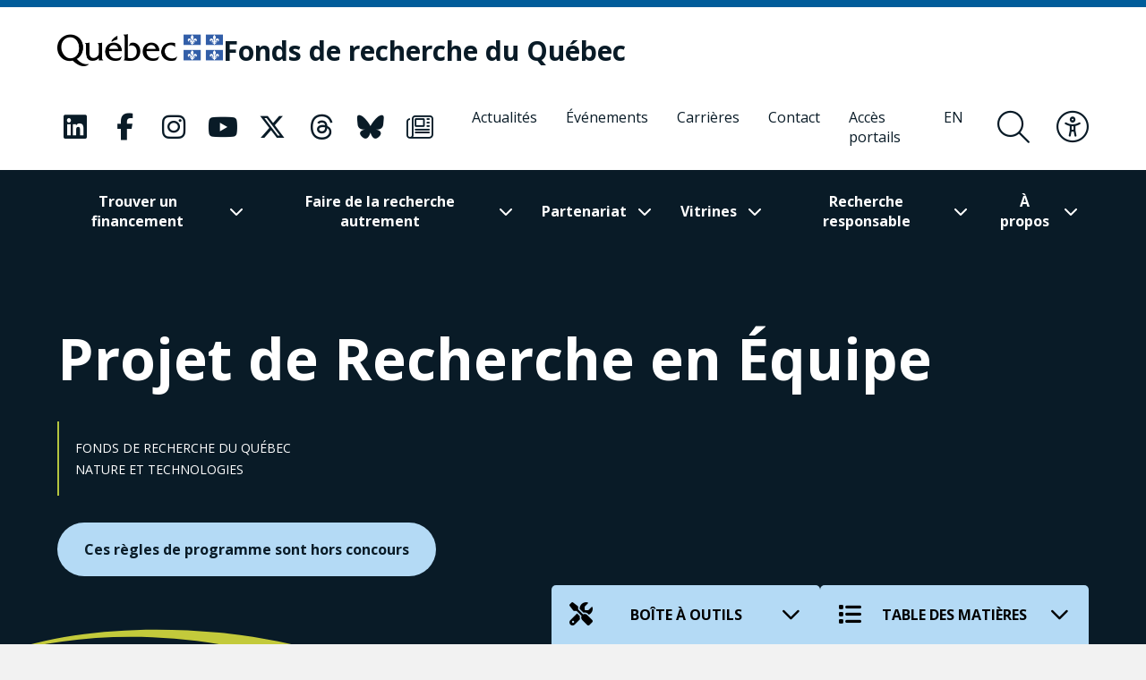

--- FILE ---
content_type: text/html; charset=UTF-8
request_url: https://frq.gouv.qc.ca/programme/frqnt-projet-de-recherche-en-equipe/
body_size: 30912
content:
<!DOCTYPE html><html
lang="fr-CA"      data-text-selection="green"><head> <script type="text/javascript">
/* <![CDATA[ */
var gform;gform||(document.addEventListener("gform_main_scripts_loaded",function(){gform.scriptsLoaded=!0}),document.addEventListener("gform/theme/scripts_loaded",function(){gform.themeScriptsLoaded=!0}),window.addEventListener("DOMContentLoaded",function(){gform.domLoaded=!0}),gform={domLoaded:!1,scriptsLoaded:!1,themeScriptsLoaded:!1,isFormEditor:()=>"function"==typeof InitializeEditor,callIfLoaded:function(o){return!(!gform.domLoaded||!gform.scriptsLoaded||!gform.themeScriptsLoaded&&!gform.isFormEditor()||(gform.isFormEditor()&&console.warn("The use of gform.initializeOnLoaded() is deprecated in the form editor context and will be removed in Gravity Forms 3.1."),o(),0))},initializeOnLoaded:function(o){gform.callIfLoaded(o)||(document.addEventListener("gform_main_scripts_loaded",()=>{gform.scriptsLoaded=!0,gform.callIfLoaded(o)}),document.addEventListener("gform/theme/scripts_loaded",()=>{gform.themeScriptsLoaded=!0,gform.callIfLoaded(o)}),window.addEventListener("DOMContentLoaded",()=>{gform.domLoaded=!0,gform.callIfLoaded(o)}))},hooks:{action:{},filter:{}},addAction:function(o,r,e,t){gform.addHook("action",o,r,e,t)},addFilter:function(o,r,e,t){gform.addHook("filter",o,r,e,t)},doAction:function(o){gform.doHook("action",o,arguments)},applyFilters:function(o){return gform.doHook("filter",o,arguments)},removeAction:function(o,r){gform.removeHook("action",o,r)},removeFilter:function(o,r,e){gform.removeHook("filter",o,r,e)},addHook:function(o,r,e,t,n){null==gform.hooks[o][r]&&(gform.hooks[o][r]=[]);var d=gform.hooks[o][r];null==n&&(n=r+"_"+d.length),gform.hooks[o][r].push({tag:n,callable:e,priority:t=null==t?10:t})},doHook:function(r,o,e){var t;if(e=Array.prototype.slice.call(e,1),null!=gform.hooks[r][o]&&((o=gform.hooks[r][o]).sort(function(o,r){return o.priority-r.priority}),o.forEach(function(o){"function"!=typeof(t=o.callable)&&(t=window[t]),"action"==r?t.apply(null,e):e[0]=t.apply(null,e)})),"filter"==r)return e[0]},removeHook:function(o,r,t,n){var e;null!=gform.hooks[o][r]&&(e=(e=gform.hooks[o][r]).filter(function(o,r,e){return!!(null!=n&&n!=o.tag||null!=t&&t!=o.priority)}),gform.hooks[o][r]=e)}});
/* ]]> */
</script>

 <script>(function(w, d, s, l, i) {
            w[l] = w[l] || [];
            w[l].push({
                'gtm.start': new Date().getTime(),
                event: 'gtm.js'
            });
            var f = d.getElementsByTagName(s)[0],
                j = d.createElement(s),
                dl = l != 'dataLayer' ? '&l=' + l : '';
            j.async = true;
            j.src =
                'https://www.googletagmanager.com/gtm.js?id=' + i + dl;
            f.parentNode.insertBefore(j, f);
        })(window, document, 'script', 'dataLayer', 'GTM-KPMQTST');</script> 
 <script>!function(f,b,e,v,n,t,s)
          {if(f.fbq)return;n=f.fbq=function(){n.callMethod?
          n.callMethod.apply(n,arguments):n.queue.push(arguments)};
          if(!f._fbq)f._fbq=n;n.push=n;n.loaded=!0;n.version='2.0';
          n.queue=[];t=b.createElement(e);t.async=!0;
          t.src=v;s=b.getElementsByTagName(e)[0];
          s.parentNode.insertBefore(t,s)}(window, document,'script',
          'https://connect.facebook.net/en_US/fbevents.js');
          fbq('init', '1843479385796059');
          fbq('track', 'PageView');</script> <noscript><img
height="1" width="1" style="display:none"
src="https://www.facebook.com/tr?id=1843479385796059&ev=PageView&noscript=1"
/></noscript><meta
name="viewport"
content="width=device-width, initial-scale=1" /><meta
charset="UTF-8"><link
rel="apple-touch-icon"
sizes="180x180"
href="https://frq.gouv.qc.ca/app/themes/webit/apple-touch-icon.png"><link
rel="icon"
type="image/png"
sizes="32x32"
href="https://frq.gouv.qc.ca/app/themes/webit/favicon-32x32.png"><link
rel="icon"
type="image/png"
sizes="16x16"
href="https://frq.gouv.qc.ca/app/themes/webit/favicon-16x16.png"><link
rel="manifest"
href="https://frq.gouv.qc.ca/app/themes/webit/manifest.php?template_url=https://frq.gouv.qc.ca/app/themes/webit"><link
rel="mask-icon"
href="https://frq.gouv.qc.ca/app/themes/webit/safari-pinned-tab.svg"
color="black"><meta
name="msapplication-TileColor"
content="#b4daf5"><meta
name="theme-color"
content="#b4daf5"><meta
name="facebook-domain-verification"
content="rzd1q3l1rxndk6tei7n36id1q863ta" /> <script src="https://unpkg.com/@popperjs/core@2"></script> <script src="https://unpkg.com/tippy.js@6"></script> <script>var ajaxurl = "https://frq.gouv.qc.ca/wp/wp-admin/admin-ajax.php";
    var environment = "production";

            var language = "fr";</script> <meta
name='robots' content='index, follow, max-image-preview:large, max-snippet:-1, max-video-preview:-1' /><title>Projet de Recherche en Équipe - Fonds de recherche du Québec - FRQ</title>
<link data-rocket-prefetch href="https://sdk.privacy-center.org" rel="dns-prefetch">
<link data-rocket-prefetch href="https://www.googletagmanager.com" rel="dns-prefetch">
<link data-rocket-prefetch href="https://www.gstatic.com" rel="dns-prefetch">
<link data-rocket-prefetch href="https://connect.facebook.net" rel="dns-prefetch">
<link data-rocket-prefetch href="https://unpkg.com" rel="dns-prefetch">
<link data-rocket-prefetch href="https://fonts.googleapis.com" rel="dns-prefetch">
<link data-rocket-prefetch href="https://www.google.com" rel="dns-prefetch">
<link data-rocket-prefetch href="https://pagead2.googlesyndication.com" rel="dns-prefetch">
<link data-rocket-preload as="style" href="https://fonts.googleapis.com/css2?family=Open+Sans%3Aital%2Cwght%400%2C300%3B0%2C400%3B0%2C500%3B0%2C600%3B0%2C700%3B0%2C800%3B1%2C300%3B1%2C400%3B1%2C500%3B1%2C600%3B1%2C700%3B1%2C800&#038;ver=1746731089&#038;display=swap" rel="preload">
<link href="https://fonts.googleapis.com/css2?family=Open+Sans%3Aital%2Cwght%400%2C300%3B0%2C400%3B0%2C500%3B0%2C600%3B0%2C700%3B0%2C800%3B1%2C300%3B1%2C400%3B1%2C500%3B1%2C600%3B1%2C700%3B1%2C800&#038;ver=1746731089&#038;display=swap" media="print" onload="this.media=&#039;all&#039;" rel="stylesheet">
<noscript data-wpr-hosted-gf-parameters=""><link rel="stylesheet" href="https://fonts.googleapis.com/css2?family=Open+Sans%3Aital%2Cwght%400%2C300%3B0%2C400%3B0%2C500%3B0%2C600%3B0%2C700%3B0%2C800%3B1%2C300%3B1%2C400%3B1%2C500%3B1%2C600%3B1%2C700%3B1%2C800&#038;ver=1746731089&#038;display=swap"></noscript><link rel="preload" data-rocket-preload as="image" href="https://frq.gouv.qc.ca/app/themes/webit/assets/img/wave--green.svg" fetchpriority="high"><link
rel="canonical" href="https://frq.gouv.qc.ca/programme/frqnt-projet-de-recherche-en-equipe/" /><meta
property="og:locale" content="fr_CA" /><meta
property="og:type" content="article" /><meta
property="og:title" content="Projet de Recherche en Équipe" /><meta
property="og:url" content="https://frq.gouv.qc.ca/programme/frqnt-projet-de-recherche-en-equipe/" /><meta
property="og:site_name" content="Fonds de recherche du Québec" /><meta
property="article:modified_time" content="2023-06-22T18:58:19+00:00" /><meta
name="twitter:card" content="summary_large_image" /> <script type="application/ld+json" class="yoast-schema-graph">{"@context":"https://schema.org","@graph":[{"@type":"WebPage","@id":"https://frq.gouv.qc.ca/programme/frqnt-projet-de-recherche-en-equipe/","url":"https://frq.gouv.qc.ca/programme/frqnt-projet-de-recherche-en-equipe/","name":"Projet de Recherche en Équipe - Fonds de recherche du Québec - FRQ","isPartOf":{"@id":"https://frq.gouv.qc.ca/#website"},"datePublished":"2022-07-07T13:00:30+00:00","dateModified":"2023-06-22T18:58:19+00:00","breadcrumb":{"@id":"https://frq.gouv.qc.ca/programme/frqnt-projet-de-recherche-en-equipe/#breadcrumb"},"inLanguage":"fr-CA","potentialAction":[{"@type":"ReadAction","target":["https://frq.gouv.qc.ca/programme/frqnt-projet-de-recherche-en-equipe/"]}]},{"@type":"BreadcrumbList","@id":"https://frq.gouv.qc.ca/programme/frqnt-projet-de-recherche-en-equipe/#breadcrumb","itemListElement":[{"@type":"ListItem","position":1,"name":"","item":"https://frq.gouv.qc.ca/"},{"@type":"ListItem","position":2,"name":"Projet de Recherche en Équipe"}]},{"@type":"WebSite","@id":"https://frq.gouv.qc.ca/#website","url":"https://frq.gouv.qc.ca/","name":"Fonds de recherche du Québec","description":"","potentialAction":[{"@type":"SearchAction","target":{"@type":"EntryPoint","urlTemplate":"https://frq.gouv.qc.ca/?s={search_term_string}"},"query-input":{"@type":"PropertyValueSpecification","valueRequired":true,"valueName":"search_term_string"}}],"inLanguage":"fr-CA"}]}</script> <link
rel='dns-prefetch' href='//www.google.com' /><link
rel='dns-prefetch' href='//code.jquery.com' /><link
rel='dns-prefetch' href='//fonts.googleapis.com' /><link
href='https://fonts.gstatic.com' crossorigin rel='preconnect' /><style id='wp-img-auto-sizes-contain-inline-css' type='text/css'>img:is([sizes=auto i],[sizes^="auto," i]){contain-intrinsic-size:3000px 1500px}
/*# sourceURL=wp-img-auto-sizes-contain-inline-css */</style><link
rel='stylesheet' id='wp-block-library-css' href='https://frq.gouv.qc.ca/wp/wp-includes/css/dist/block-library/style.min.css?ver=6.9' type='text/css' media='all' /><style id='global-styles-inline-css' type='text/css'>
:root{--wp--preset--aspect-ratio--square: 1;--wp--preset--aspect-ratio--4-3: 4/3;--wp--preset--aspect-ratio--3-4: 3/4;--wp--preset--aspect-ratio--3-2: 3/2;--wp--preset--aspect-ratio--2-3: 2/3;--wp--preset--aspect-ratio--16-9: 16/9;--wp--preset--aspect-ratio--9-16: 9/16;--wp--preset--color--black: #000000;--wp--preset--color--cyan-bluish-gray: #abb8c3;--wp--preset--color--white: #ffffff;--wp--preset--color--pale-pink: #f78da7;--wp--preset--color--vivid-red: #cf2e2e;--wp--preset--color--luminous-vivid-orange: #ff6900;--wp--preset--color--luminous-vivid-amber: #fcb900;--wp--preset--color--light-green-cyan: #7bdcb5;--wp--preset--color--vivid-green-cyan: #00d084;--wp--preset--color--pale-cyan-blue: #8ed1fc;--wp--preset--color--vivid-cyan-blue: #0693e3;--wp--preset--color--vivid-purple: #9b51e0;--wp--preset--gradient--vivid-cyan-blue-to-vivid-purple: linear-gradient(135deg,rgb(6,147,227) 0%,rgb(155,81,224) 100%);--wp--preset--gradient--light-green-cyan-to-vivid-green-cyan: linear-gradient(135deg,rgb(122,220,180) 0%,rgb(0,208,130) 100%);--wp--preset--gradient--luminous-vivid-amber-to-luminous-vivid-orange: linear-gradient(135deg,rgb(252,185,0) 0%,rgb(255,105,0) 100%);--wp--preset--gradient--luminous-vivid-orange-to-vivid-red: linear-gradient(135deg,rgb(255,105,0) 0%,rgb(207,46,46) 100%);--wp--preset--gradient--very-light-gray-to-cyan-bluish-gray: linear-gradient(135deg,rgb(238,238,238) 0%,rgb(169,184,195) 100%);--wp--preset--gradient--cool-to-warm-spectrum: linear-gradient(135deg,rgb(74,234,220) 0%,rgb(151,120,209) 20%,rgb(207,42,186) 40%,rgb(238,44,130) 60%,rgb(251,105,98) 80%,rgb(254,248,76) 100%);--wp--preset--gradient--blush-light-purple: linear-gradient(135deg,rgb(255,206,236) 0%,rgb(152,150,240) 100%);--wp--preset--gradient--blush-bordeaux: linear-gradient(135deg,rgb(254,205,165) 0%,rgb(254,45,45) 50%,rgb(107,0,62) 100%);--wp--preset--gradient--luminous-dusk: linear-gradient(135deg,rgb(255,203,112) 0%,rgb(199,81,192) 50%,rgb(65,88,208) 100%);--wp--preset--gradient--pale-ocean: linear-gradient(135deg,rgb(255,245,203) 0%,rgb(182,227,212) 50%,rgb(51,167,181) 100%);--wp--preset--gradient--electric-grass: linear-gradient(135deg,rgb(202,248,128) 0%,rgb(113,206,126) 100%);--wp--preset--gradient--midnight: linear-gradient(135deg,rgb(2,3,129) 0%,rgb(40,116,252) 100%);--wp--preset--font-size--small: 13px;--wp--preset--font-size--medium: 20px;--wp--preset--font-size--large: 36px;--wp--preset--font-size--x-large: 42px;--wp--preset--spacing--20: 0.44rem;--wp--preset--spacing--30: 0.67rem;--wp--preset--spacing--40: 1rem;--wp--preset--spacing--50: 1.5rem;--wp--preset--spacing--60: 2.25rem;--wp--preset--spacing--70: 3.38rem;--wp--preset--spacing--80: 5.06rem;--wp--preset--shadow--natural: 6px 6px 9px rgba(0, 0, 0, 0.2);--wp--preset--shadow--deep: 12px 12px 50px rgba(0, 0, 0, 0.4);--wp--preset--shadow--sharp: 6px 6px 0px rgba(0, 0, 0, 0.2);--wp--preset--shadow--outlined: 6px 6px 0px -3px rgb(255, 255, 255), 6px 6px rgb(0, 0, 0);--wp--preset--shadow--crisp: 6px 6px 0px rgb(0, 0, 0);}:where(.is-layout-flex){gap: 0.5em;}:where(.is-layout-grid){gap: 0.5em;}body .is-layout-flex{display: flex;}.is-layout-flex{flex-wrap: wrap;align-items: center;}.is-layout-flex > :is(*, div){margin: 0;}body .is-layout-grid{display: grid;}.is-layout-grid > :is(*, div){margin: 0;}:where(.wp-block-columns.is-layout-flex){gap: 2em;}:where(.wp-block-columns.is-layout-grid){gap: 2em;}:where(.wp-block-post-template.is-layout-flex){gap: 1.25em;}:where(.wp-block-post-template.is-layout-grid){gap: 1.25em;}.has-black-color{color: var(--wp--preset--color--black) !important;}.has-cyan-bluish-gray-color{color: var(--wp--preset--color--cyan-bluish-gray) !important;}.has-white-color{color: var(--wp--preset--color--white) !important;}.has-pale-pink-color{color: var(--wp--preset--color--pale-pink) !important;}.has-vivid-red-color{color: var(--wp--preset--color--vivid-red) !important;}.has-luminous-vivid-orange-color{color: var(--wp--preset--color--luminous-vivid-orange) !important;}.has-luminous-vivid-amber-color{color: var(--wp--preset--color--luminous-vivid-amber) !important;}.has-light-green-cyan-color{color: var(--wp--preset--color--light-green-cyan) !important;}.has-vivid-green-cyan-color{color: var(--wp--preset--color--vivid-green-cyan) !important;}.has-pale-cyan-blue-color{color: var(--wp--preset--color--pale-cyan-blue) !important;}.has-vivid-cyan-blue-color{color: var(--wp--preset--color--vivid-cyan-blue) !important;}.has-vivid-purple-color{color: var(--wp--preset--color--vivid-purple) !important;}.has-black-background-color{background-color: var(--wp--preset--color--black) !important;}.has-cyan-bluish-gray-background-color{background-color: var(--wp--preset--color--cyan-bluish-gray) !important;}.has-white-background-color{background-color: var(--wp--preset--color--white) !important;}.has-pale-pink-background-color{background-color: var(--wp--preset--color--pale-pink) !important;}.has-vivid-red-background-color{background-color: var(--wp--preset--color--vivid-red) !important;}.has-luminous-vivid-orange-background-color{background-color: var(--wp--preset--color--luminous-vivid-orange) !important;}.has-luminous-vivid-amber-background-color{background-color: var(--wp--preset--color--luminous-vivid-amber) !important;}.has-light-green-cyan-background-color{background-color: var(--wp--preset--color--light-green-cyan) !important;}.has-vivid-green-cyan-background-color{background-color: var(--wp--preset--color--vivid-green-cyan) !important;}.has-pale-cyan-blue-background-color{background-color: var(--wp--preset--color--pale-cyan-blue) !important;}.has-vivid-cyan-blue-background-color{background-color: var(--wp--preset--color--vivid-cyan-blue) !important;}.has-vivid-purple-background-color{background-color: var(--wp--preset--color--vivid-purple) !important;}.has-black-border-color{border-color: var(--wp--preset--color--black) !important;}.has-cyan-bluish-gray-border-color{border-color: var(--wp--preset--color--cyan-bluish-gray) !important;}.has-white-border-color{border-color: var(--wp--preset--color--white) !important;}.has-pale-pink-border-color{border-color: var(--wp--preset--color--pale-pink) !important;}.has-vivid-red-border-color{border-color: var(--wp--preset--color--vivid-red) !important;}.has-luminous-vivid-orange-border-color{border-color: var(--wp--preset--color--luminous-vivid-orange) !important;}.has-luminous-vivid-amber-border-color{border-color: var(--wp--preset--color--luminous-vivid-amber) !important;}.has-light-green-cyan-border-color{border-color: var(--wp--preset--color--light-green-cyan) !important;}.has-vivid-green-cyan-border-color{border-color: var(--wp--preset--color--vivid-green-cyan) !important;}.has-pale-cyan-blue-border-color{border-color: var(--wp--preset--color--pale-cyan-blue) !important;}.has-vivid-cyan-blue-border-color{border-color: var(--wp--preset--color--vivid-cyan-blue) !important;}.has-vivid-purple-border-color{border-color: var(--wp--preset--color--vivid-purple) !important;}.has-vivid-cyan-blue-to-vivid-purple-gradient-background{background: var(--wp--preset--gradient--vivid-cyan-blue-to-vivid-purple) !important;}.has-light-green-cyan-to-vivid-green-cyan-gradient-background{background: var(--wp--preset--gradient--light-green-cyan-to-vivid-green-cyan) !important;}.has-luminous-vivid-amber-to-luminous-vivid-orange-gradient-background{background: var(--wp--preset--gradient--luminous-vivid-amber-to-luminous-vivid-orange) !important;}.has-luminous-vivid-orange-to-vivid-red-gradient-background{background: var(--wp--preset--gradient--luminous-vivid-orange-to-vivid-red) !important;}.has-very-light-gray-to-cyan-bluish-gray-gradient-background{background: var(--wp--preset--gradient--very-light-gray-to-cyan-bluish-gray) !important;}.has-cool-to-warm-spectrum-gradient-background{background: var(--wp--preset--gradient--cool-to-warm-spectrum) !important;}.has-blush-light-purple-gradient-background{background: var(--wp--preset--gradient--blush-light-purple) !important;}.has-blush-bordeaux-gradient-background{background: var(--wp--preset--gradient--blush-bordeaux) !important;}.has-luminous-dusk-gradient-background{background: var(--wp--preset--gradient--luminous-dusk) !important;}.has-pale-ocean-gradient-background{background: var(--wp--preset--gradient--pale-ocean) !important;}.has-electric-grass-gradient-background{background: var(--wp--preset--gradient--electric-grass) !important;}.has-midnight-gradient-background{background: var(--wp--preset--gradient--midnight) !important;}.has-small-font-size{font-size: var(--wp--preset--font-size--small) !important;}.has-medium-font-size{font-size: var(--wp--preset--font-size--medium) !important;}.has-large-font-size{font-size: var(--wp--preset--font-size--large) !important;}.has-x-large-font-size{font-size: var(--wp--preset--font-size--x-large) !important;}
/*# sourceURL=global-styles-inline-css */
</style>
<style id='classic-theme-styles-inline-css' type='text/css'>/*! This file is auto-generated */
.wp-block-button__link{color:#fff;background-color:#32373c;border-radius:9999px;box-shadow:none;text-decoration:none;padding:calc(.667em + 2px) calc(1.333em + 2px);font-size:1.125em}.wp-block-file__button{background:#32373c;color:#fff;text-decoration:none}
/*# sourceURL=/wp-includes/css/classic-themes.min.css */</style><link data-minify="1"
rel='stylesheet' id='wp-smart-crop-renderer-css' href='https://frq.gouv.qc.ca/app/cache/min/1/app/plugins/wp-smartcrop/css/image-renderer.css?ver=1768943403' type='text/css' media='all' /><link data-minify="1"
rel='stylesheet' id='main-css' href='https://frq.gouv.qc.ca/app/cache/min/1/app/themes/webit/assets/generated/css/theme.css?ver=1768943403' type='text/css' media='all' /> <script data-minify="1" type="text/javascript" src="https://frq.gouv.qc.ca/app/cache/min/1/jquery-3.4.1.min.js?ver=1768943403" id="jquery-js"></script> <script type="text/javascript" defer='defer' src="https://frq.gouv.qc.ca/app/plugins/webit-gravityforms/js/jquery.json.min.js?ver=2.9.25.1" id="gform_json-js"></script> <script type="text/javascript" id="gform_gravityforms-js-extra">/*  */
var gf_global = {"gf_currency_config":{"name":"Dollar canadien","symbol_left":"$","symbol_right":"CAD","symbol_padding":" ","thousand_separator":",","decimal_separator":".","decimals":2,"code":"CAD"},"base_url":"https://frq.gouv.qc.ca/app/plugins/webit-gravityforms","number_formats":[],"spinnerUrl":"https://frq.gouv.qc.ca/app/plugins/webit-gravityforms/images/spinner.svg","version_hash":"947a0c2899fbab9d8f101ad707e5133e","strings":{"newRowAdded":"Nouvelle ligne ajout\u00e9e.","rowRemoved":"Ligne supprim\u00e9e","formSaved":"Le formulaire a \u00e9t\u00e9 sauvegard\u00e9. Le contenu contient un lien pour revenir et compl\u00e9ter le formulaire."}};
var gf_global = {"gf_currency_config":{"name":"Dollar canadien","symbol_left":"$","symbol_right":"CAD","symbol_padding":" ","thousand_separator":",","decimal_separator":".","decimals":2,"code":"CAD"},"base_url":"https://frq.gouv.qc.ca/app/plugins/webit-gravityforms","number_formats":[],"spinnerUrl":"https://frq.gouv.qc.ca/app/plugins/webit-gravityforms/images/spinner.svg","version_hash":"947a0c2899fbab9d8f101ad707e5133e","strings":{"newRowAdded":"Nouvelle ligne ajout\u00e9e.","rowRemoved":"Ligne supprim\u00e9e","formSaved":"Le formulaire a \u00e9t\u00e9 sauvegard\u00e9. Le contenu contient un lien pour revenir et compl\u00e9ter le formulaire."}};
var gf_global = {"gf_currency_config":{"name":"Dollar canadien","symbol_left":"$","symbol_right":"CAD","symbol_padding":" ","thousand_separator":",","decimal_separator":".","decimals":2,"code":"CAD"},"base_url":"https://frq.gouv.qc.ca/app/plugins/webit-gravityforms","number_formats":[],"spinnerUrl":"https://frq.gouv.qc.ca/app/plugins/webit-gravityforms/images/spinner.svg","version_hash":"947a0c2899fbab9d8f101ad707e5133e","strings":{"newRowAdded":"Nouvelle ligne ajout\u00e9e.","rowRemoved":"Ligne supprim\u00e9e","formSaved":"Le formulaire a \u00e9t\u00e9 sauvegard\u00e9. Le contenu contient un lien pour revenir et compl\u00e9ter le formulaire."}};
var gf_global = {"gf_currency_config":{"name":"Dollar canadien","symbol_left":"$","symbol_right":"CAD","symbol_padding":" ","thousand_separator":",","decimal_separator":".","decimals":2,"code":"CAD"},"base_url":"https://frq.gouv.qc.ca/app/plugins/webit-gravityforms","number_formats":[],"spinnerUrl":"https://frq.gouv.qc.ca/app/plugins/webit-gravityforms/images/spinner.svg","version_hash":"947a0c2899fbab9d8f101ad707e5133e","strings":{"newRowAdded":"Nouvelle ligne ajout\u00e9e.","rowRemoved":"Ligne supprim\u00e9e","formSaved":"Le formulaire a \u00e9t\u00e9 sauvegard\u00e9. Le contenu contient un lien pour revenir et compl\u00e9ter le formulaire."}};
var gform_i18n = {"datepicker":{"days":{"monday":"Mo","tuesday":"Tu","wednesday":"We","thursday":"Th","friday":"Fr","saturday":"Sa","sunday":"Su"},"months":{"january":"Janvier","february":"F\u00e9vrier","march":"Mars","april":"Avril","may":"May","june":"Juin","july":"Juillet","august":"Ao\u00fbt","september":"Septembre","october":"Octobre","november":"Novembre","december":"D\u00e9cembre"},"firstDay":1,"iconText":"S\u00e9lectionner une date"}};
var gf_legacy_multi = {"1":"","2":"","3":"","4":""};
var gform_gravityforms = {"strings":{"invalid_file_extension":"Ce type de fichier n\u2019est pas autoris\u00e9. Seuls les formats suivants sont autoris\u00e9s :","delete_file":"Supprimer ce fichier","in_progress":"en cours","file_exceeds_limit":"Le fichier d\u00e9passe la taille autoris\u00e9e.","illegal_extension":"Ce type de fichier n\u2019est pas autoris\u00e9.","max_reached":"Nombre de fichiers maximal atteint","unknown_error":"Une erreur s\u2019est produite lors de la sauvegarde du fichier sur le serveur","currently_uploading":"Veuillez attendre la fin de l\u2019envoi","cancel":"Annuler","cancel_upload":"Annuler cet envoi","cancelled":"Annul\u00e9","error":"Erreur","message":"Message"},"vars":{"images_url":"https://frq.gouv.qc.ca/app/plugins/webit-gravityforms/images"}};
//# sourceURL=gform_gravityforms-js-extra
/*  */</script> <script type="text/javascript" id="gform_gravityforms-js-before">/*  */

//# sourceURL=gform_gravityforms-js-before
/*  */</script> <script type="text/javascript" defer='defer' src="https://frq.gouv.qc.ca/app/plugins/webit-gravityforms/js/gravityforms.min.js?ver=2.9.25.1" id="gform_gravityforms-js"></script> <script type="text/javascript" defer='defer' src="https://www.google.com/recaptcha/api.js?hl=fr&amp;ver=6.9#038;render=explicit" id="gform_recaptcha-js"></script> <script type="text/javascript" defer='defer' src="https://frq.gouv.qc.ca/app/plugins/webit-gravityforms/assets/js/dist/utils.min.js?ver=48a3755090e76a154853db28fc254681" id="gform_gravityforms_utils-js"></script> <script type="text/javascript" id="gform_conditional_logic-js-extra">/*  */
var gf_legacy = {"is_legacy":""};
//# sourceURL=gform_conditional_logic-js-extra
/*  */</script> <script type="text/javascript" defer='defer' src="https://frq.gouv.qc.ca/app/plugins/webit-gravityforms/js/conditional_logic.min.js?ver=2.9.25.1" id="gform_conditional_logic-js"></script> <script type="text/javascript" id="wpml-cookie-js-extra">/*  */
var wpml_cookies = {"wp-wpml_current_language":{"value":"fr","expires":1,"path":"/"}};
var wpml_cookies = {"wp-wpml_current_language":{"value":"fr","expires":1,"path":"/"}};
//# sourceURL=wpml-cookie-js-extra
/*  */</script> <script data-minify="1" type="text/javascript" src="https://frq.gouv.qc.ca/app/cache/min/1/app/plugins/sitepress-multilingual-cms/res/js/cookies/language-cookie.js?ver=1768943403" id="wpml-cookie-js" defer="defer" data-wp-strategy="defer"></script> <meta
name="generator" content="WPML ver:4.8.6 stt:1,4;" /> <script>var keepScripts = "#vendor-js,#main-js,#lib-barba-js";</script> <noscript><style>.lazyload[data-src]{display:none !important;}</style></noscript><style>.lazyload{background-image:none !important;}.lazyload:before{background-image:none !important;}</style><noscript><style id="rocket-lazyload-nojs-css">.rll-youtube-player, [data-lazy-src]{display:none !important;}</style></noscript><meta name="generator" content="WP Rocket 3.20.3" data-wpr-features="wpr_minify_js wpr_lazyload_images wpr_preconnect_external_domains wpr_oci wpr_minify_css wpr_desktop" /></head><body>
<noscript><iframe
src="https://www.googletagmanager.com/ns.html?id=GTM-KPMQTST"
height="0"
width="0"
style="display:none;visibility:hidden"></iframe></noscript><div
class="load-overlay load-overlay--initial"><div
class="load-overlay__icon"></div></div><div
id="barba-transition"><div
class="rect"></div></div><div
id="page"
data-transition="wrapper">
<nav
class="a11y__nav"><ul><li>
<button
type="button"
class="a11y__skip-to-first">Passer au contenu principal</button></li><li>
<button
type="button"
class="a11y__skip-to-footer">Passer au pied de page</button></li></ul>
</nav><header
class="page__header"
id="masthead"><div
class="page__header__nav"><div
class="page__header__top"><div
class="page__header__top__qc"><div
class="container-fluid container-fluid--gutters"><div
class="page__header__top__qc__inner">
<a
class="page__header__logo logo-qc"
href="https://www.quebec.ca/"
aria-label="Allez sur le site du Québec"
target="_blank"
rel="external noopener">
<img src="[data-uri]" alt="Gouvernement du Québec" data-src="https://frq.gouv.qc.ca/app/themes/webit/assets/img/logo-qc.png" decoding="async" class="lazyload" data-eio-rwidth="368" data-eio-rheight="72"><noscript><img
src="https://frq.gouv.qc.ca/app/themes/webit/assets/img/logo-qc.png" alt="Gouvernement du Québec" data-eio="l"></noscript>
</a><a
href="https://frq.gouv.qc.ca/"
aria-label="Fonds de recherche du Québec"
rel="home"
class="page__header__logo page__header__top__qc__logo"><div
class="page__header__logo page__header__top__qc__logo-line">Fonds de recherche du Québec</div>
</a></div></div></div><div
class="page__header__top__nav"><div
class="container-fluid container-fluid--gutters h-100"><div
class="d-flex justify-content-end align-items-center h-100"><div
class="page__header__top-actions">
<button
type="button"
class="btn-icon btn-icon--menu-search search__form-trigger"
aria-label="Ouvrir le formulaire de recherche"
aria-controls="search__form"
aria-expanded="false"
title="Rechercher">
<span><i
class="fal fa-search" aria-hidden="true"></i></span>
</button>
<button
type="button"
class="btn-icon btn-icon--accessibility js-toggle-accessibility"
aria-label="Basculer le menu d'accessibilité"
title="Accessibilité"
aria-expanded="false">
<span><i
class="fal fa-universal-access" aria-hidden="true"></i></span>
</button>
<button
type="button"
id="burger"
class="btn-icon btn-icon--close btn-icon--menu-toggle menu__toggle burger"
aria-label="Basculer le menu de navigation"
title="Navigation"
aria-expanded="false">
<span><i
class="fal fa-bars" aria-hidden="true"></i></span>
<span><i
class="fal fa-times" aria-hidden="true"></i></span>
</button></div><nav
class="menu menu--secondary"><ul
class="nav__social "><li>
<a
href="https://www.linkedin.com/company/fonds-de-recherche-du-quebec/"
aria-label="Notre page Classic fa. Ceci va ouvrir une nouvelle page."
class="link "
rel="me"
target="_blank">
<i
class="fa-classic fa-brands fa-linkedin" aria-hidden="true"></i>                                   </a></li><li>
<a
href="https://www.facebook.com/FondsRechercheQuebec/"
aria-label="Notre page Classic fa. Ceci va ouvrir une nouvelle page."
class="link "
rel="me"
target="_blank">
<i
class="fa-classic fa-brands fa-facebook-f" aria-hidden="true"></i>                                   </a></li><li>
<a
href="https://www.instagram.com/fondsrecherchequebec/"
aria-label="Notre page Classic fa. Ceci va ouvrir une nouvelle page."
class="link "
rel="me"
target="_blank">
<i
class="fa-classic fa-brands fa-instagram" aria-hidden="true"></i>                                   </a></li><li>
<a
href="https://www.youtube.com/user/FondsRechercheQuebec"
aria-label="Notre page Classic fa. Ceci va ouvrir une nouvelle page."
class="link "
rel="me"
target="_blank">
<i
class="fa-classic fa-brands fa-youtube" aria-hidden="true"></i>                                   </a></li><li>
<a
href="https://frq.gouv.qc.ca/les-fonds-de-recherche-du-quebec/nos-medias-sociaux/"
aria-label="Notre page Classic fa. Ceci va ouvrir une nouvelle page."
class="link "
rel="me"
target="_blank">
<i
class="fa-classic fa-brands fa-x-twitter" aria-hidden="true"></i>                                   </a></li><li>
<a
href="https://www.threads.net/@fondsrecherchequebec"
aria-label="Notre page Classic fa. Ceci va ouvrir une nouvelle page."
class="link "
rel="me"
target="_blank">
<i
class="fa-classic fa-brands fa-threads" aria-hidden="true"></i>                                   </a></li><li>
<a
href="https://bsky.app/profile/did:plc:fnlbkzikezv6w5ksvofbk3i5"
aria-label="Notre page Classic fa. Ceci va ouvrir une nouvelle page."
class="link "
rel="me"
target="_blank">
<i
class="fa-classic fa-brands fa-bluesky" aria-hidden="true"></i>                                   </a></li><li>
<a
href="https://frq.gouv.qc.ca/infolettre-frq-info/"
aria-label="Notre page Classic fa. Ceci va ouvrir une nouvelle page."
class="link "
rel="me"
target="_blank">
<i
class="fa-classic fa-light fa-newspaper" aria-hidden="true"></i>                                   </a></li></ul><ul
class="menu__list d-flex align-items-stretch justify-content-left"><li
id="menu-item-80325" class="menu-item menu-item-type-post_type menu-item-object-page menu-item-80325 menu__item level-0" data-level="0"><a
href="https://frq.gouv.qc.ca/actualites/" class=" menu__item__el"><span>Actualités</span></a></li><li
id="menu-item-80324" class="menu-item menu-item-type-post_type menu-item-object-page menu-item-80324 menu__item level-0" data-level="0"><a
href="https://frq.gouv.qc.ca/evenements/" class=" menu__item__el"><span>Événements</span></a></li><li
id="menu-item-124021" class="menu-item menu-item-type-post_type menu-item-object-page menu-item-124021 menu__item level-0" data-level="0"><a
href="https://frq.gouv.qc.ca/carrieres/" class=" menu__item__el"><span>Carrières</span></a></li><li
id="menu-item-86296" class="menu-item menu-item-type-post_type menu-item-object-page menu-item-86296 menu__item level-0" data-level="0"><a
href="https://frq.gouv.qc.ca/contact/" class=" menu__item__el"><span>Contact</span></a></li><li
id="menu-item-80185" class="menu__item--ap menu-item menu-item-type-post_type menu-item-object-page menu-item-80185 menu__item level-0" data-level="0"><a
href="https://frq.gouv.qc.ca/acces-portails/" class=" menu__item__el"><span>Accès portails</span></a></li><li
class="menu__item menu__item-lang menu__item-en"><a
class="menu__item__el language-switcher" aria-label="English" href="https://frq.gouv.qc.ca/en/program/team-research-project/" data-lang="en"><span>EN</span></a></li></ul>
<button
type="button"
class="btn-icon btn-icon--menu-search search__form-trigger"
aria-label="Ouvrir le formulaire de recherche"
aria-controls="search__form"
aria-expanded="false"
title="Rechercher">
<span><i
class="fal fa-search" aria-hidden="true"></i></span>
</button>
<button
type="button"
class="btn-icon btn-icon--accessibility js-toggle-accessibility"
aria-label="Basculer le menu d'accessibilité"
title="Accessibilité"
aria-expanded="false">
<span><i
class="fal fa-universal-access" aria-hidden="true"></i></span>
</button>
</nav></div></div></div></div><div
class="page__header__main"><div
class="container-fluid container-fluid--gutters h-100"><div
class="page__header__main__inner"><nav
class="menu menu--main"><ul
class="menu__list"><li
id="menu-item-88945" class="menu-item menu-item-type-post_type menu-item-object-page menu-item-has-children menu-item-88945 menu__item level-0" data-level="0" aria-haspopup="true" aria-expanded="false"><button
class=" menu__item__el sub-menu__trigger" type="button" aria-expanded="false"><span>Trouver un financement</span></button><ul
class="sub-menu"><li
id="menu-item-80208" class="menu-item menu-item-type-post_type menu-item-object-page menu-item-80208 menu__item level-1" data-level="1"><a
href="https://frq.gouv.qc.ca/concours-ouverts/" class=" menu__item__el"><span>Concours ouverts</span></a></li><li
id="menu-item-150345" class="menu-item menu-item-type-post_type menu-item-object-page menu-item-150345 menu__item level-1" data-level="1"><a
href="https://frq.gouv.qc.ca/frq-calendrier-des-concours/" class=" menu__item__el"><span>Calendrier des concours</span></a></li><li
id="menu-item-145097" class="menu-item menu-item-type-custom menu-item-object-custom menu-item-has-children menu-item-145097 menu__item level-1" data-level="1" aria-haspopup="true" aria-expanded="false"><button
class=" menu__item__el sub-menu__trigger" type="button" aria-expanded="false"><span>Cadre réglementaire</span></button><ul
class="sub-menu"><li
id="menu-item-80211" class="menu-item menu-item-type-post_type menu-item-object-page menu-item-80211 menu__item level-2" data-level="2"><a
href="https://frq.gouv.qc.ca/regles-generales-communes/" class=" menu__item__el"><span>Règles générales communes</span></a></li><li
id="menu-item-80213" class="menu-item menu-item-type-post_type menu-item-object-page menu-item-80213 menu__item level-2" data-level="2"><a
href="https://frq.gouv.qc.ca/etablissements-gestionnaires/" class=" menu__item__el"><span>Établissements gestionnaires</span></a></li><li
id="menu-item-88701" class="menu-item menu-item-type-post_type menu-item-object-page menu-item-88701 menu__item level-2" data-level="2"><a
href="https://frq.gouv.qc.ca/protection-des-renseignements/" class=" menu__item__el"><span>Protection des renseignements</span></a></li></ul></li><li
id="menu-item-80203" class="menu-item menu-item-type-post_type menu-item-object-page menu-item-80203 menu__item level-1" data-level="1"><a
href="https://frq.gouv.qc.ca/resultats-des-concours/" class=" menu__item__el"><span>Résultats des concours</span></a></li><li
id="menu-item-80201" class="menu-item menu-item-type-post_type menu-item-object-page menu-item-80201 menu__item level-1" data-level="1"><a
href="https://frq.gouv.qc.ca/repertoire-complet-des-programmes/" class=" menu__item__el"><span>Répertoire complet des programmes</span></a></li><li
id="menu-item-80202" class="menu-item menu-item-type-post_type menu-item-object-page menu-item-80202 menu__item level-1" data-level="1"><a
href="https://frq.gouv.qc.ca/evaluer-une-demande/" class=" menu__item__el"><span>Évaluer une demande de bourse</span></a></li><li
id="menu-item-187046" class="menu-item menu-item-type-custom menu-item-object-custom menu-item-has-children menu-item-187046 menu__item level-1" data-level="1" aria-haspopup="true" aria-expanded="false"><button
class=" menu__item__el sub-menu__trigger" type="button" aria-expanded="false"><span>Projet FRQnet 2.0</span></button><ul
class="sub-menu"><li
id="menu-item-186439" class="menu-item menu-item-type-post_type menu-item-object-page menu-item-186439 menu__item level-2" data-level="2"><a
href="https://frq.gouv.qc.ca/frqnet-2-0/" class=" menu__item__el"><span>FRQnet 2.0</span></a></li><li
id="menu-item-187041" class="menu-item menu-item-type-post_type menu-item-object-page menu-item-187041 menu__item level-2" data-level="2"><a
href="https://frq.gouv.qc.ca/identifiants-uniques-et-permanents-doi/" class=" menu__item__el"><span>Identifiants uniques et permanents (DOI)</span></a></li><li
id="menu-item-187544" class="menu-item menu-item-type-post_type menu-item-object-page menu-item-187544 menu__item level-2" data-level="2"><a
href="https://frq.gouv.qc.ca/cv-frq/" class=" menu__item__el"><span>CV-FRQ</span></a></li></ul></li></ul></li><li
id="menu-item-88946" class="menu-item menu-item-type-post_type menu-item-object-page menu-item-has-children menu-item-88946 menu__item level-0" data-level="0" aria-haspopup="true" aria-expanded="false"><button
class=" menu__item__el sub-menu__trigger" type="button" aria-expanded="false"><span>Faire de la recherche autrement</span></button><ul
class="sub-menu"><li
id="menu-item-196709" class="menu-item menu-item-type-post_type menu-item-object-page menu-item-196709 menu__item level-1" data-level="1"><a
href="https://frq.gouv.qc.ca/declaration-de-reconnaissance-des-savoirs-autochtones-du-fond-de-recherche-du-quebec/" class=" menu__item__el"><span>Déclaration de reconnaissance des savoirs autochtones</span></a></li><li
id="menu-item-83620" class="menu-item menu-item-type-post_type menu-item-object-page menu-item-83620 menu__item level-1" data-level="1"><a
href="https://frq.gouv.qc.ca/faire-de-la-recherche-autrement/" class=" menu__item__el"><span>Faire de la recherche autrement</span></a></li><li
id="menu-item-80247" class="menu-item menu-item-type-post_type menu-item-object-page menu-item-80247 menu__item level-1" data-level="1"><a
href="https://frq.gouv.qc.ca/recherche-intersectorielle/" class=" menu__item__el"><span>Recherche intersectorielle</span></a></li><li
id="menu-item-144106" class="menu-item menu-item-type-post_type menu-item-object-page menu-item-144106 menu__item level-1" data-level="1"><a
href="https://frq.gouv.qc.ca/la-science-en-francais/" class=" menu__item__el"><span>Science en français</span></a></li><li
id="menu-item-80230" class="menu-item menu-item-type-post_type menu-item-object-page menu-item-has-children menu-item-80230 menu__item level-1" data-level="1" aria-haspopup="true" aria-expanded="false"><button
class=" menu__item__el sub-menu__trigger" type="button" aria-expanded="false"><span>Science et société</span></button><ul
class="sub-menu"><li
id="menu-item-188417" class="menu-item menu-item-type-post_type menu-item-object-page menu-item-188417 menu__item level-2" data-level="2"><a
href="https://frq.gouv.qc.ca/scientifique-en-residence-perspective-de-carriere-de-type-postdoctoral/" class=" menu__item__el"><span>Scientifique en résidence</span></a></li><li
id="menu-item-88947" class="menu-item menu-item-type-post_type menu-item-object-page menu-item-88947 menu__item level-2" data-level="2"><a
href="https://frq.gouv.qc.ca/programme-dialogue/" class=" menu__item__el"><span>Programme DIALOGUE</span></a></li><li
id="menu-item-85407" class="menu-item menu-item-type-post_type menu-item-object-page menu-item-85407 menu__item level-2" data-level="2"><a
href="https://frq.gouv.qc.ca/programme-engagement/" class=" menu__item__el"><span>Programme ENGAGEMENT</span></a></li><li
id="menu-item-167765" class="menu-item menu-item-type-post_type menu-item-object-page menu-item-167765 menu__item level-2" data-level="2"><a
href="https://frq.gouv.qc.ca/programme-regards-odd/" class=" menu__item__el"><span>Programme REGARDS-ODD</span></a></li><li
id="menu-item-133777" class="menu-item menu-item-type-post_type menu-item-object-page menu-item-133777 menu__item level-2" data-level="2"><a
href="https://frq.gouv.qc.ca/partenariats-de-diffusion/" class=" menu__item__el"><span>Partenariats de diffusion</span></a></li></ul></li></ul></li><li
id="menu-item-88948" class="menu-item menu-item-type-post_type menu-item-object-page menu-item-has-children menu-item-88948 menu__item level-0" data-level="0" aria-haspopup="true" aria-expanded="false"><button
class=" menu__item__el sub-menu__trigger" type="button" aria-expanded="false"><span>Partenariat</span></button><ul
class="sub-menu"><li
id="menu-item-83641" class="menu-item menu-item-type-post_type menu-item-object-page menu-item-83641 menu__item level-1" data-level="1"><a
href="https://frq.gouv.qc.ca/partenariats-de-recherche/" class=" menu__item__el"><span>Partenariats de recherche</span></a></li><li
id="menu-item-83588" class="menu-item menu-item-type-post_type menu-item-object-page menu-item-83588 menu__item level-1" data-level="1"><a
href="https://frq.gouv.qc.ca/devenir-partenaire/" class=" menu__item__el"><span>Devenir partenaire</span></a></li><li
id="menu-item-89350" class="menu-item menu-item-type-post_type menu-item-object-page menu-item-89350 menu__item level-1" data-level="1"><a
href="https://frq.gouv.qc.ca/concours-ouverts/" class=" menu__item__el"><span>Programmes en partenariat</span></a></li><li
id="menu-item-88949" class="menu-item menu-item-type-post_type menu-item-object-page menu-item-88949 menu__item level-1" data-level="1"><a
href="https://frq.gouv.qc.ca/projets-de-recherche/" class=" menu__item__el"><span>Projets de recherche</span></a></li><li
id="menu-item-88950" class="menu-item menu-item-type-post_type menu-item-object-page menu-item-88950 menu__item level-1" data-level="1"><a
href="https://frq.gouv.qc.ca/histoires-et-rapports-de-recherche/" class=" menu__item__el"><span>Rapports de recherche</span></a></li><li
id="menu-item-86724" class="menu-item menu-item-type-post_type menu-item-object-page menu-item-86724 menu__item level-1" data-level="1"><a
href="https://frq.gouv.qc.ca/activites-de-transfert-de-connaissances/" class=" menu__item__el"><span>Activités de transfert de connaissances</span></a></li></ul></li><li
id="menu-item-89351" class="menu-item menu-item-type-post_type menu-item-object-page menu-item-has-children menu-item-89351 menu__item level-0" data-level="0" aria-haspopup="true" aria-expanded="false"><button
class=" menu__item__el sub-menu__trigger" type="button" aria-expanded="false"><span>Vitrines</span></button><ul
class="sub-menu"><li
id="menu-item-196558" class="menu-item menu-item-type-post_type menu-item-object-page menu-item-196558 menu__item level-1" data-level="1"><a
href="https://frq.gouv.qc.ca/changer-le-monde-au-coeur-du-quebec-scientifique/" class=" menu__item__el"><span>Changer le monde : au cœur du Québec scientifique</span></a></li><li
id="menu-item-196013" class="menu-item menu-item-type-post_type menu-item-object-page menu-item-196013 menu__item level-1" data-level="1"><a
href="https://frq.gouv.qc.ca/la-recherche-au-coeur-de-nos-vies/" class=" menu__item__el"><span>La recherche au coeur de nos vies</span></a></li><li
id="menu-item-200355" class="menu-item menu-item-type-post_type menu-item-object-page menu-item-200355 menu__item level-1" data-level="1"><a
href="https://frq.gouv.qc.ca/sante-psychologique-au-travail/" class=" menu__item__el"><span>Santé psychologique au travail</span></a></li><li
id="menu-item-187136" class="menu-item menu-item-type-post_type menu-item-object-page menu-item-187136 menu__item level-1" data-level="1"><a
href="https://frq.gouv.qc.ca/regroupements-de-recherche/" class=" menu__item__el"><span>Regroupements de recherche</span></a></li><li
id="menu-item-80277" class="menu-item menu-item-type-post_type menu-item-object-page menu-item-80277 menu__item level-1" data-level="1"><a
href="https://frq.gouv.qc.ca/projets-de-recherche/" class=" menu__item__el"><span>Projets de recherche</span></a></li><li
id="menu-item-80272" class="menu-item menu-item-type-post_type menu-item-object-page menu-item-80272 menu__item level-1" data-level="1"><a
href="https://frq.gouv.qc.ca/histoires-et-rapports-de-recherche/" class=" menu__item__el"><span>Histoires et rapports de recherche</span></a></li><li
id="menu-item-80469" class="menu-item menu-item-type-post_type menu-item-object-page menu-item-80469 menu__item level-1" data-level="1"><a
href="https://frq.gouv.qc.ca/prix/" class=" menu__item__el"><span>Prix</span></a></li><li
id="menu-item-83907" class="menu-item menu-item-type-post_type menu-item-object-page menu-item-83907 menu__item level-1" data-level="1"><a
href="https://frq.gouv.qc.ca/revues-scientifiques/" class=" menu__item__el"><span>Revues scientifiques</span></a></li></ul></li><li
id="menu-item-89352" class="menu-item menu-item-type-post_type menu-item-object-page menu-item-has-children menu-item-89352 menu__item level-0" data-level="0" aria-haspopup="true" aria-expanded="false"><button
class=" menu__item__el sub-menu__trigger" type="button" aria-expanded="false"><span>Recherche responsable</span></button><ul
class="sub-menu"><li
id="menu-item-80311" class="menu-item menu-item-type-post_type menu-item-object-page menu-item-80311 menu__item level-1" data-level="1"><a
href="https://frq.gouv.qc.ca/la-conduite-responsable-en-recherche/" class=" menu__item__el"><span>Conduite responsable en recherche</span></a></li><li
id="menu-item-80318" class="menu-item menu-item-type-post_type menu-item-object-page menu-item-80318 menu__item level-1" data-level="1"><a
href="https://frq.gouv.qc.ca/ethique/" class=" menu__item__el"><span>Éthique</span></a></li><li
id="menu-item-122946" class="menu-item menu-item-type-post_type menu-item-object-page menu-item-122946 menu__item level-1" data-level="1"><a
href="https://frq.gouv.qc.ca/science-ouverte/" class=" menu__item__el"><span>Science ouverte</span></a></li><li
id="menu-item-127439" class="menu-item menu-item-type-post_type menu-item-object-page menu-item-127439 menu__item level-1" data-level="1"><a
href="https://frq.gouv.qc.ca/gestion-des-donnees/" class=" menu__item__el"><span>Gestion des données en recherche</span></a></li><li
id="menu-item-86762" class="menu-item menu-item-type-post_type menu-item-object-page menu-item-86762 menu__item level-1" data-level="1"><a
href="https://frq.gouv.qc.ca/propriete-intellectuelle/" class=" menu__item__el"><span>Propriété intellectuelle</span></a></li><li
id="menu-item-80607" class="menu-item menu-item-type-post_type menu-item-object-page menu-item-80607 menu__item level-1" data-level="1"><a
href="https://frq.gouv.qc.ca/responsabilite-environnementale/" class=" menu__item__el"><span>Responsabilité environnementale</span></a></li><li
id="menu-item-167439" class="menu-item menu-item-type-post_type menu-item-object-page menu-item-167439 menu__item level-1" data-level="1"><a
href="https://frq.gouv.qc.ca/equite-diversite-et-inclusion-edi/" class=" menu__item__el"><span>Équité, diversité et inclusion</span></a></li></ul></li><li
id="menu-item-89353" class="menu-item menu-item-type-post_type menu-item-object-page menu-item-has-children menu-item-89353 menu__item level-0" data-level="0" aria-haspopup="true" aria-expanded="false"><button
class=" menu__item__el sub-menu__trigger" type="button" aria-expanded="false"><span>À propos</span></button><ul
class="sub-menu"><li
id="menu-item-80347" class="menu-item menu-item-type-post_type menu-item-object-page menu-item-80347 menu__item level-1" data-level="1"><a
href="https://frq.gouv.qc.ca/le-fonds-de-recherche-du-quebec/" class=" menu__item__el"><span>Le Fonds de recherche du Québec</span></a></li><li
id="menu-item-168453" class="menu-item menu-item-type-post_type menu-item-object-page menu-item-168453 menu__item level-1" data-level="1"><a
href="https://frq.gouv.qc.ca/mission-et-mandats/" class=" menu__item__el"><span>Mission et mandats</span></a></li><li
id="menu-item-89070" class="menu-item menu-item-type-post_type menu-item-object-page menu-item-89070 menu__item level-1" data-level="1"><a
href="https://frq.gouv.qc.ca/concours-ouverts/" class=" menu__item__el"><span>Bourses et subventions</span></a></li><li
id="menu-item-168586" class="menu-item menu-item-type-post_type menu-item-object-page menu-item-has-children menu-item-168586 menu__item level-1" data-level="1" aria-haspopup="true" aria-expanded="false"><button
class=" menu__item__el sub-menu__trigger" type="button" aria-expanded="false"><span>Conseil d’administration / comités</span></button><ul
class="sub-menu"><li
id="menu-item-168428" class="menu-item menu-item-type-post_type menu-item-object-page menu-item-168428 menu__item level-2" data-level="2"><a
href="https://frq.gouv.qc.ca/conseil-dadministration/" class=" menu__item__el"><span>Conseil d’administration</span></a></li><li
id="menu-item-168589" class="menu-item menu-item-type-post_type menu-item-object-page menu-item-168589 menu__item level-2" data-level="2"><a
href="https://frq.gouv.qc.ca/les-comites-statutaires/" class=" menu__item__el"><span>Comités statutaires</span></a></li><li
id="menu-item-168599" class="menu-item menu-item-type-post_type menu-item-object-page menu-item-168599 menu__item level-2" data-level="2"><a
href="https://frq.gouv.qc.ca/comite-scientifique-nature-et-technologies/" class=" menu__item__el"><span>Comité scientifique – Nature et technologies</span></a></li><li
id="menu-item-168598" class="menu-item menu-item-type-post_type menu-item-object-page menu-item-168598 menu__item level-2" data-level="2"><a
href="https://frq.gouv.qc.ca/comite-scientifique-sante/" class=" menu__item__el"><span>Comité scientifique – Santé</span></a></li><li
id="menu-item-168597" class="menu-item menu-item-type-post_type menu-item-object-page menu-item-168597 menu__item level-2" data-level="2"><a
href="https://frq.gouv.qc.ca/comite-scientifique-societe-et-culture/" class=" menu__item__el"><span>Comité scientifique – Société et culture</span></a></li><li
id="menu-item-183928" class="menu-item menu-item-type-post_type menu-item-object-page menu-item-183928 menu__item level-2" data-level="2"><a
href="https://frq.gouv.qc.ca/comite-sur-lethique-de-la-recherche/" class=" menu__item__el"><span>Comité sur l’éthique de la recherche</span></a></li><li
id="menu-item-168568" class="menu-item menu-item-type-post_type menu-item-object-page menu-item-168568 menu__item level-2" data-level="2"><a
href="https://frq.gouv.qc.ca/comite-intersectoriel-etudiant/" class=" menu__item__el"><span>Comité intersectoriel étudiant</span></a></li></ul></li><li
id="menu-item-168600" class="menu-item menu-item-type-post_type menu-item-object-page menu-item-168600 menu__item level-1" data-level="1"><a
href="https://frq.gouv.qc.ca/publications/" class=" menu__item__el"><span>Publications</span></a></li><li
id="menu-item-175205" class="menu-item menu-item-type-post_type menu-item-object-page menu-item-175205 menu__item level-1" data-level="1"><a
href="https://frq.gouv.qc.ca/diffusion-de-linformation-frq/" class=" menu__item__el"><span>Diffusion de l’information FRQ</span></a></li><li
id="menu-item-89354" class="menu-item menu-item-type-post_type menu-item-object-page menu-item-has-children menu-item-89354 menu__item level-1" data-level="1" aria-haspopup="true" aria-expanded="false"><button
class=" menu__item__el sub-menu__trigger" type="button" aria-expanded="false"><span>Nature et technologies</span></button><ul
class="sub-menu"><li
id="menu-item-80353" class="menu-item menu-item-type-post_type menu-item-object-page menu-item-80353 menu__item level-2" data-level="2"><a
href="https://frq.gouv.qc.ca/nature-et-technologies/vision-et-domaines-de-recherche/" class=" menu__item__el"><span>Vision et domaines de recherche – Nature et technologies</span></a></li><li
id="menu-item-80365" class="menu-item menu-item-type-post_type menu-item-object-page menu-item-80365 menu__item level-2" data-level="2"><a
href="https://frq.gouv.qc.ca/nature-et-technologies/direction-scientifique/" class=" menu__item__el"><span>Direction scientifique</span></a></li><li
id="menu-item-83859" class="menu-item menu-item-type-post_type menu-item-object-page menu-item-83859 menu__item level-2" data-level="2"><a
href="https://frq.gouv.qc.ca/nature-et-technologies/diffusion-de-linformation/" class=" menu__item__el"><span>Diffusion de l’information &#8211; Archives</span></a></li></ul></li><li
id="menu-item-89355" class="menu-item menu-item-type-post_type menu-item-object-page menu-item-has-children menu-item-89355 menu__item level-1" data-level="1" aria-haspopup="true" aria-expanded="false"><button
class=" menu__item__el sub-menu__trigger" type="button" aria-expanded="false"><span>Santé</span></button><ul
class="sub-menu"><li
id="menu-item-80354" class="menu-item menu-item-type-post_type menu-item-object-page menu-item-80354 menu__item level-2" data-level="2"><a
href="https://frq.gouv.qc.ca/sante/vision-et-domaines-de-recherche/" class=" menu__item__el"><span>Vision et domaines de recherche – Santé</span></a></li><li
id="menu-item-80366" class="menu-item menu-item-type-post_type menu-item-object-page menu-item-80366 menu__item level-2" data-level="2"><a
href="https://frq.gouv.qc.ca/sante/direction-scientifique/" class=" menu__item__el"><span>Direction scientifique</span></a></li><li
id="menu-item-175415" class="menu-item menu-item-type-post_type menu-item-object-page menu-item-175415 menu__item level-2" data-level="2"><a
href="https://frq.gouv.qc.ca/sante-durable/" class=" menu__item__el"><span>Santé durable</span></a></li><li
id="menu-item-83860" class="menu-item menu-item-type-post_type menu-item-object-page menu-item-83860 menu__item level-2" data-level="2"><a
href="https://frq.gouv.qc.ca/sante/diffusion-de-linformation/" class=" menu__item__el"><span>Diffusion de l’information &#8211; Archives</span></a></li></ul></li><li
id="menu-item-89357" class="menu-item menu-item-type-post_type menu-item-object-page menu-item-has-children menu-item-89357 menu__item level-1" data-level="1" aria-haspopup="true" aria-expanded="false"><button
class=" menu__item__el sub-menu__trigger" type="button" aria-expanded="false"><span>Société et culture</span></button><ul
class="sub-menu"><li
id="menu-item-80355" class="menu-item menu-item-type-post_type menu-item-object-page menu-item-80355 menu__item level-2" data-level="2"><a
href="https://frq.gouv.qc.ca/societe-et-culture/vision-et-domaines-de-recherche/" class=" menu__item__el"><span>Vision et domaines de recherche – Société et culture</span></a></li><li
id="menu-item-80367" class="menu-item menu-item-type-post_type menu-item-object-page menu-item-80367 menu__item level-2" data-level="2"><a
href="https://frq.gouv.qc.ca/societe-et-culture/direction-scientifique/" class=" menu__item__el"><span>Direction scientifique</span></a></li><li
id="menu-item-83861" class="menu-item menu-item-type-post_type menu-item-object-page menu-item-83861 menu__item level-2" data-level="2"><a
href="https://frq.gouv.qc.ca/societe-et-culture/diffusion-de-linformation/" class=" menu__item__el"><span>Diffusion de l’information &#8211; Archives</span></a></li></ul></li><li
id="menu-item-99361" class="menu-item menu-item-type-custom menu-item-object-custom menu-item-99361 menu__item level-1" data-level="1"><a
href="https://communautefrq.ca/" class=" menu__item__el"><span>Communauté FRQ</span></a></li><li
id="menu-item-88520" class="menu-item menu-item-type-post_type menu-item-object-page menu-item-88520 menu__item level-1" data-level="1"><a
href="https://frq.gouv.qc.ca/le-scientifique-en-chef-du-quebec/" class=" menu__item__el"><span>Le scientifique en chef du Québec</span></a></li></ul></li></ul>
</nav><div
class="page__header__main-aside">
<nav
class="menu menu--aside"><ul
class="menu__list menu__list--aside"><li
class="menu-item menu-item-type-post_type menu-item-object-page menu-item-80325 menu__item level-0" data-level="0"><a
href="https://frq.gouv.qc.ca/actualites/" class=" menu__item__el"><span>Actualités</span></a></li><li
class="menu-item menu-item-type-post_type menu-item-object-page menu-item-80324 menu__item level-0" data-level="0"><a
href="https://frq.gouv.qc.ca/evenements/" class=" menu__item__el"><span>Événements</span></a></li><li
class="menu-item menu-item-type-post_type menu-item-object-page menu-item-124021 menu__item level-0" data-level="0"><a
href="https://frq.gouv.qc.ca/carrieres/" class=" menu__item__el"><span>Carrières</span></a></li><li
class="menu-item menu-item-type-post_type menu-item-object-page menu-item-86296 menu__item level-0" data-level="0"><a
href="https://frq.gouv.qc.ca/contact/" class=" menu__item__el"><span>Contact</span></a></li><li
class="menu__item--ap menu-item menu-item-type-post_type menu-item-object-page menu-item-80185 menu__item level-0" data-level="0"><a
href="https://frq.gouv.qc.ca/acces-portails/" class=" menu__item__el"><span>Accès portails</span></a></li><li
class="menu__item menu__item-lang menu__item-en"><a
class="menu__item__el language-switcher" aria-label="English" href="https://frq.gouv.qc.ca/en/program/team-research-project/" data-lang="en"><span>EN</span></a></li></ul><ul
class="nav__social "><li>
<a
href="https://www.linkedin.com/company/fonds-de-recherche-du-quebec/"
aria-label="Notre page Classic fa. Ceci va ouvrir une nouvelle page."
class="link "
rel="me"
target="_blank">
<i
class="fa-classic fa-brands fa-linkedin" aria-hidden="true"></i>                                   </a></li><li>
<a
href="https://www.facebook.com/FondsRechercheQuebec/"
aria-label="Notre page Classic fa. Ceci va ouvrir une nouvelle page."
class="link "
rel="me"
target="_blank">
<i
class="fa-classic fa-brands fa-facebook-f" aria-hidden="true"></i>                                   </a></li><li>
<a
href="https://www.instagram.com/fondsrecherchequebec/"
aria-label="Notre page Classic fa. Ceci va ouvrir une nouvelle page."
class="link "
rel="me"
target="_blank">
<i
class="fa-classic fa-brands fa-instagram" aria-hidden="true"></i>                                   </a></li><li>
<a
href="https://www.youtube.com/user/FondsRechercheQuebec"
aria-label="Notre page Classic fa. Ceci va ouvrir une nouvelle page."
class="link "
rel="me"
target="_blank">
<i
class="fa-classic fa-brands fa-youtube" aria-hidden="true"></i>                                   </a></li><li>
<a
href="https://frq.gouv.qc.ca/les-fonds-de-recherche-du-quebec/nos-medias-sociaux/"
aria-label="Notre page Classic fa. Ceci va ouvrir une nouvelle page."
class="link "
rel="me"
target="_blank">
<i
class="fa-classic fa-brands fa-x-twitter" aria-hidden="true"></i>                                   </a></li><li>
<a
href="https://www.threads.net/@fondsrecherchequebec"
aria-label="Notre page Classic fa. Ceci va ouvrir une nouvelle page."
class="link "
rel="me"
target="_blank">
<i
class="fa-classic fa-brands fa-threads" aria-hidden="true"></i>                                   </a></li><li>
<a
href="https://bsky.app/profile/did:plc:fnlbkzikezv6w5ksvofbk3i5"
aria-label="Notre page Classic fa. Ceci va ouvrir une nouvelle page."
class="link "
rel="me"
target="_blank">
<i
class="fa-classic fa-brands fa-bluesky" aria-hidden="true"></i>                                   </a></li><li>
<a
href="https://frq.gouv.qc.ca/infolettre-frq-info/"
aria-label="Notre page Classic fa. Ceci va ouvrir une nouvelle page."
class="link "
rel="me"
target="_blank">
<i
class="fa-classic fa-light fa-newspaper" aria-hidden="true"></i>                                   </a></li></ul></nav></div></div></div></div></div>
</header><main
class="wp-singular bourses-template-default single single-bourses postid-122071 wp-theme-webit lang-fr"              data-transition="container"
data-transition-namespace="default"
data-admin-bar-page-url=""
data-text-selection-value="green">
<article
class="bourse">
<header
class="bourse__header"><div
class="banner banner--full banner--offset"
tabindex="-1"><div
class="banner__wave banner__wave--green"></div><div
class="container-fluid container-fluid--gutters banner__text"><div
class="wysiwyg"><h1>Projet de Recherche en Équipe</h1><div
class="card__infos"><div
class="v-gradient-line v-gradient-line--force v-gradient-line--green card__infos__line"></div><div
class="card__infos__content "><div
class="--uppercase">
Fonds de recherche du Québec</div><div
class="card__categories"><span
class="sr-only">Secteur :</span><span
class="--uppercase">Nature et technologies</span></div></div></div><div
class="btn-list">
<a
href="https://frq.gouv.qc.ca/concours-ouverts/"
target="_self"
rel=""
class="btn btn--raised "
>
<span>Ces règles de programme sont hors concours</span>
</a></div></div></div></div><div
class="container-fluid container-fluid--gutters">
<section
class="bourse__infos --box-padding--large --offset--top wysiwyg"><div
class="bourse__infos__group"><p>
Année de concours&nbsp;:&nbsp;                <br>
<strong>2023-2024</strong></p></div><div
class="bourse__infos__group"><p>
Date limite (demande)&nbsp;:&nbsp;                        <br>
<strong>8 septembre 2022 à 16h00 (EST)</strong></p><p>
Annonce des résultats&nbsp;:&nbsp;                    <br>
<strong>Fin avril 2023</strong></p></div><div
class="bourse__infos__group"><p>
Montant&nbsp;:&nbsp;                    <br>
<strong>50 000 $</strong></p><p>
Durée du financement&nbsp;:&nbsp;                    <br>
<strong>Maximum de 3 ans</strong></p></div></section></div>
</header><div
class="container-fluid container-fluid--gutters"><div
class="breadcrumbs__container">
<nav
id="breadcrumbs"
class="breadcrumbs"
aria-label="Fil d'Ariane"><ol
itemscope
itemtype="http://schema.org/BreadcrumbList"><li
itemprop="itemListElement"
itemscope
itemtype="http://schema.org/ListItem">
<a
itemscope
itemtype="https://schema.org/Thing"
itemprop="item"
itemid="https://frq.gouv.qc.ca/"
href="https://frq.gouv.qc.ca/"
aria-label="Accueil">
<span>
<i
class="fas fa-home" aria-hidden="true"></i>
</span><meta
itemprop="name"
content="Accueil" />
</a><meta
itemprop="position"
content="1" /></li><li
itemprop="itemListElement"
itemscope
itemtype="http://schema.org/ListItem">
<a
itemscope itemtype="https://schema.org/Thing" itemprop="item" itemid="https://frq.gouv.qc.ca/repertoire-complet-des-programmes/" href="https://frq.gouv.qc.ca/repertoire-complet-des-programmes/">
<span
itemprop="name">Répertoire complet des programmes</span>
</a><meta
itemprop="position"
content="2" /></li><li
itemprop="itemListElement"
itemscope
itemtype="http://schema.org/ListItem">
<span
itemscope itemtype="http://schema.org/Thing" itemprop="item">
<strong
itemprop="name" aria-current="page" aria-label="Projet de Recherche en Équipe">Projet de Recherche en Équipe</strong>
</span><meta
itemprop="position"
content="3" /></li></ol>
</nav>
<button
type="button"
class="btn--icon--raised link js-print"
>
<span
class="btn btn--raised btn--no-ripple">
<i
class="fas fa-print" aria-hidden="true"></i>        </span>
<span>Imprimer</span>
</button>
<a
href="https://frq.gouv.qc.ca/repertoire-complet-des-programmes/"
target="_self"
rel=""
class="btn--icon--raised link breadcrumbs__back"
>
<span
class="btn btn--raised btn--no-ripple">
<i
class="fas fa-chevron-double-left" aria-hidden="true"></i>        </span>
<span>Retour aux programmes</span>
</a></div></div><section
class="bourse__content flexible--large"><div
class="bourse__content__block">
<section
class=" flexible--top--regular flexible--bottom--regular"
style="background-color:#f2f2f2"><div
class="container-fluid container-fluid--gutters"><div
class="alert --box-padding--large"><div
class="alert__title">
<i
class="fas fa-exclamation-circle" aria-hidden="true"></i>                    <span
class="h4">Règles du programme - Modifications importantes pour 2023-2024</span></div><div
class="wysiwyg"><h4></h4><ul><li>Mise à jour du critère EDI;</li><li>Mise en place d’un continuum de financement et d’avancement de carrière en lien avec l’admissibilité et limite de participation;</li><li>Composition de l’équipe;</li><li>Retrait de la subvention d’équipement.</li></ul></div></div></div>
</section><div
class="flexible"><div
class="container-fluid container-fluid--gutters"><div
class="wysiwyg bourse__content__intro"><p>Le présent programme fait référence aux <a
href="https://frq.gouv.qc.ca/regles-generales-communes/"><span
style="text-decoration: underline;">Règles générales communes (RGC)</span></a> des Fonds de recherche du Québec (FRQ). Celles-ci s&rsquo;appliquent à l&rsquo;ensemble des offres de financement des FRQ. Seules les conditions particulières visant le programme de <strong>projet de recherche en équipe</strong> sont indiquées dans ce document et prévalent sur les RGC.</p><p>Le lien menant vers le <a
href="https://frqnet.frq.gouv.qc.ca/researchPortal/faces/jsp/login/login.xhtml?lang=FR&amp;site=null"><span
style="text-decoration: underline;">Portfolio électronique FRQnet</span></a> et les formulaires associés au présent concours est disponible sous l&rsquo;onglet Accès portails du site Web. De plus amples renseignements sont disponibles dans le menu Documents du Portfolio électronique FRQnet. Il est de l&rsquo;entière responsabilité de la personne candidate de choisir le bon formulaire. En cas d&rsquo;erreur, le Fonds ne procèdera à aucun transfert d&rsquo;un programme vers un autre et la demande sera déclarée non admissible soit au moment de la vérification d’admissibilité, soit par le comité d’évaluation.</p><p>Le Fonds requiert de joindre le CV commun canadien et le fichier PDF des Contributions détaillées, à la section <em>CV commun canadien</em> du Portfolio électronique FRQnet. La personne candidate doit s’assurer de remplir la version Fonds de recherche du Québec- Nature et technologies (FRQNT). Ces documents doivent être mis à jour à partir de juin 2021.</p><p>Consulter les documents<em> Instructions pour les contributions détaillées et le CV commun canadien — FRQNT</em> et les <em>Normes de présentation des fichiers joints</em> (PDF) aux formulaires FRQnet disponibles sous l’onglet <a
href="https://frq.gouv.qc.ca/acces-portails/"><span
style="text-decoration: underline;">Accès portails</span></a> du site des FRQ et dans le menu section Documents du Portfolio électronique FRQnet pour obtenir toutes les instructions de présentation.</p><p><strong>UN DOSSIER TRANSMIS AU FONDS APRÈS LA DATE ET L’HEURE LIMITES DU CONCOURS, SOIT LE 8 SEPTEMBRE 2022 À 16 H, SERA DÉCLARÉ NON RECEVABLE PAR LE FONDS.</strong></p></div></div></div></div>
<section
class="bourse__content__block"><div
class="container-fluid container-fluid--gutters"><div
class="flexible"><div
class="wysiwyg"><h2>Table des matières</h2><ol><li>
<a
href="#objectifs">Objectifs</a></li><li>
<a
href="#caracteristiques">Caractéristiques</a></li><li>
<a
href="#admissibilite">Admissibilité</a></li><li>
<a
href="#demande">Demande</a></li><li>
<a
href="#evaluation">Évaluation</a></li><li>
<a
href="#depenses">Dépenses</a></li><li>
<a
href="#gestion-de-suivi">Gestion de suivi</a></li><li>
<a
href="#politique-de-diffusion-en-libre-acces">Politique de diffusion en libre accès </a></li><li>
<a
href="#prise-deffet">Prise d'effet</a></li><li>
<a
href="#personne-a-contacter">Personne à contacter</a></li></ol></div></div></div>
</section><section
class="bourse__content__block"
id="objectifs"><div
class="flexible"><div
class="container-fluid container-fluid--gutters"><div
class="wysiwyg bourse__content__intro"><h2>1.&nbsp;Objectifs</h2><p>Le programme Projet de recherche en équipe a pour objectifs de:</p><ul><li>Favoriser l&rsquo;émergence de nouveaux créneaux de recherche dans l&rsquo;ensemble des différents domaines scientifiques couverts par le Fonds de recherche du Québec — Nature et technologies (FRQNT) ;</li><li>Augmenter la compétitivité des chercheurs et des chercheuses québécois dans les concours fédéraux ou initiatives internationales par la réalisation de projets novateurs ;</li><li>Promouvoir la collaboration et le maillage de chercheurs et de chercheuses possédant des expertises complémentaires nécessaires à la réalisation d&rsquo;un projet de recherche ;</li><li>Offrir un milieu de qualité pour la formation, l&rsquo;encadrement et le développement de compétences des étudiants et des étudiantes.</li></ul></div></div></div>
</section>
<section
class="bourse__content__block"
id="caracteristiques"><div
class="flexible"><div
class="container-fluid container-fluid--gutters"><div
class="wysiwyg bourse__content__intro"><h2>2.&nbsp;Caractéristiques</h2><p>La subvention est d’une durée maximale de trois ans et d’un maximum de <strong>50 000 $ par année</strong>. Cette subvention est non renouvelable.</p><p>Les frais indirects de la recherche (FIR) de 27 % sont versés à l’établissement gestionnaire et s’ajoutent à ces montants.</p><p>Le programme Projet de recherche en équipe s’inscrit dans un <span
style="text-decoration: underline;"><strong>continuum de financement et d’avancement de carrière</strong></span>, au sein d’un portefeuille de trois programmes du FRQNT, soit :</p><ul><li>Établissement de la relève professorale</li><li>NOVA</li><li>Projet de recherche en équipe</li></ul><p>Chacun de ces trois programmes a des conditions d’admissibilité liées à l&rsquo;étape de la carrière du chercheur principal ou de la chercheuse principale de la demande. Veuillez consulter le diagramme ci-dessous afin de vérifier que le programme de Projet de recherche en équipe s’applique à votre situation.</p><p><strong>IMPORTANT</strong></p><p>Dans le cas d’un chercheur principal ou d’une chercheuse principale de statut 3, référez-vous aux conditions d’admissibilité présentées dans la section 3.</p></div></div></div>
<section
class=" flexible--top--regular flexible--bottom--regular"
style="background-color:#f2f2f2"><div
class="container-fluid container-fluid--gutters">
<header
class="wysiwyg introduction "><p><strong>Nombre d&rsquo;années depuis le premier poste en carrière de professeur ou professeure universitaire</strong></p>
</header><div
class="table --box-padding --gradient"><div
class="table__row "
style="grid-template-columns: 0.3333fr 0.3333fr 0.3333fr"><div
class="table__column"><div
class="table__column__title">
MOINS DE 3 ANS - ÉTABLISSEMENT DE LA RELÈVE PROFESSORALE</div><div
class="table__column__content wysiwyg"></div></div><div
class="table__column"><div
class="table__column__title">
DE 3 À 6 ANS - NOVA-FRQNT-CRSNG</div><div
class="table__column__content wysiwyg"></div></div><div
class="table__column"><div
class="table__column__title">
PLUS DE 6 ANS - PROJET DE RECHERCHE EN ÉQUIPE</div><div
class="table__column__content wysiwyg"></div></div></div><div
class="table__row "
style="grid-template-columns: 0.3333fr 0.3333fr 0.3333fr"><div
class="table__column"><div
class="table__column__title">
MOINS DE 3 ANS - ÉTABLISSEMENT DE LA RELÈVE PROFESSORALE</div><div
class="table__column__content wysiwyg"><p
style="text-align: center;"><strong>EN DÉBUT DE CARRIÈRE</strong></p><p
style="text-align: center;">En poste depuis le 2 septembre 2019</p></div></div><div
class="table__column"><div
class="table__column__title">
DE 3 À 6 ANS - NOVA-FRQNT-CRSNG</div><div
class="table__column__content wysiwyg"><p
style="text-align: center;"><strong>RELÈVE</strong></p><p
style="text-align: center;">En poste entre le 2 septembre 2016 et le 1er septembre 2019</p></div></div><div
class="table__column"><div
class="table__column__title">
PLUS DE 6 ANS - PROJET DE RECHERCHE EN ÉQUIPE</div><div
class="table__column__content wysiwyg"><p
style="text-align: center;"><strong>ÉTABLIS</strong></p><p
style="text-align: center;">En poste avant le 1er septembre 2016</p></div></div></div></div></div>
</section>
<section
class=" flexible--top--regular flexible--bottom--regular"
style="background-color:#f2f2f2"><div
class="container-fluid container-fluid--gutters"><div
class="wysiwyg "><p>Vous trouverez plus de détails sur l’admissibilité du Projet de recherche en équipe à la section 3 des règles de ce programme.</p></div></div>
</section>
</section>
<section
class="bourse__content__block"
id="admissibilite"><div
class="flexible"><div
class="container-fluid container-fluid--gutters"><div
class="wysiwyg bourse__content__intro"><h2>3.&nbsp;Admissibilité</h2><p>Tout projet de recherche, chercheur principal ou chercheuse principale, équipe de recherche et personnes participantes doivent respecter les conditions d’admissibilité en vigueur, dans les règles du programme ainsi que les RGC au moment de la présentation de la demande de financement et pendant toute la période d’octroi couverte par la subvention. Tout projet, chercheurs et chercheuses, équipe de recherche ou personne participantes qui ne présentent pas ou plus les conditions d’admissibilité énoncées ci-dessous n’est pas ou plus admissible. Un dossier ne respectant pas les règles de programme ou ne présentant pas les renseignements permettant d’en établir l’admissibilité ou d’en faire l’évaluation pourra être déclaré non-admissible.</p><h4><strong>3.1 Chercheur principal ou chercheuse principale (CP)</strong></h4><p>Le ou la CP de la demande est une chercheuse ou un chercheur qui doit:</p><ul><li>Être de statut 1, selon la définition i) ou 2, tel que défini dans les RGC <strong>ET</strong></li><li>Avoir cumulé un minimum de 6 années dans un poste régulier de professeur ou professeure, c’est-à-dire ayant débuté le 1 septembre 2016 ou avant cette date<strong>*</strong>.</li></ul><p>* Les postes similaires occupés hors Québec sont comptabilisés dans le nombre d’années d’expérience.</p><p
style="padding-left: 40px;">OU</p><ul><li>Être de statut 3, tel que défini dans les RGC <strong>ET</strong></li><li>Avoir cumulé un minimum de 6 années dans un poste d’enseignant ou d’enseignante dans un collège ou de chercheur ou chercheuse dans un CCTT.</li></ul><p>Les chercheurs et les chercheuses de statut 1 rémunérés selon la définition a) ii) des RGC ne peuvent être CP, mais peuvent se joindre à l&rsquo;équipe à titre de cochercheuses ou de cochercheurs.</p><p>Le chercheur ou la chercheuse sous octroi qui répond au statut 1 des RGC, mais occupant au sein de son université un poste ne menant pas à la permanence doit fournir une lettre de son établissement universitaire (voir Section 4).</p><p><strong>Le ou la CP peut appliquer qu’à un seul programme soit NOVA ou Projet de recherche en équipe.</strong></p><h4><strong>3.2 Composition de l’équipe</strong></h4><p>Les projets doivent être réalisés par une équipe incluant le ou la CP ainsi <strong>qu’au minimum deux cochercheurs ou cochercheuses</strong> (COC) admissibles.</p><p>L’équipe peut inclure des cochercheuses ou des cochercheurs issus des domaines de recherche couvert par les trois Fonds de recherche du Québec.</p><h4><strong>3.3 Cochercheur ou cochercheuse (COC)</strong></h4><p>Un COC est une chercheuse ou un chercheur de statut 1, 2 ou 3, tel que défini dans les RGC.</p><p>Les cochercheurs ou cochercheuses peuvent être à n’importe quel stade de leur carrière et peuvent être des chercheurs ou des chercheuses sous-octroi ou retraités, à condition de posséder une affiliation universitaire leur permettant de superviser seuls des étudiants et étudiantes.</p><p>Les chercheuses et les chercheurs universitaires à la retraite ne peuvent être CP d’un projet de recherche, mais peuvent se joindre à l’équipe à titre de COC. Dans un tel cas, les COC à la retraite doivent joindre une lettre de leur établissement (voir section 4). Les chercheuses et chercheurs collégiaux retraités ne sont pas admissible dans le cadre de ce programme.</p><h4><strong>3.4 Collaborateur et collaboratrice</strong></h4><p>Toute personne répondant aux statuts 1 à 4 tel que définis dans les RGC ou d&rsquo;établissement de recherche peut se joindre à l’équipe à titre de collaborateur ou collaboratrice. Le CV n’est pas requis. De plus, les chercheurs ou chercheuses internationaux sont également admissibles.</p><p>La complémentarité des expertises requises pour la réalisation du projet de recherche doit se refléter dans la composition de l&rsquo;équipe.</p><h4><strong>3.5 Projet de recherche</strong></h4><p>Notez que seules les demandes de financement s&rsquo;inscrivant dans les <a
href="https://frq.gouv.qc.ca/nature-et-technologies/mission-et-domaines-de-recherche/"><span
style="text-decoration: underline;">domaines de recherche couverts par le FRQNT</span></a> inscrits sur notre site Web sont admissibles. En cas de doute sur la conformité de leur sujet de recherche aux domaines et aux sous-domaines du FRQNT, les chercheurs et les chercheuses peuvent contacter le ou la responsable du programme afin de s&rsquo;assurer que leur projet s&rsquo;inscrit bien dans les domaines couverts.</p><p>Le projet de recherche ne peut simultanément faire l&rsquo;objet d&rsquo;un financement de la part d&rsquo;un autre organisme subventionnaire.</p><h4><strong>3.6 Limites de participation</strong></h4><p>Les chercheurs ou les chercheuses ne peuvent participer qu&rsquo;à DEUX projets de recherche en équipe, que ce soit dans NOVA ou Projet de recherche en équipe, qu&rsquo;ils soient financés ou en demande, et ce, soit à titre de CP ou de COC.</p></div></div></div>
<section
class=" flexible--top--regular flexible--bottom--regular"
style="background-color:#f2f2f2"><div
class="container-fluid container-fluid--gutters">
<header
class="wysiwyg introduction "><p><span
style="text-decoration: underline;"><strong>À titre de CP</strong></span></p>
</header><div
class="table --box-padding --gradient"><div
class="table__row table__row--2"
><div
class="table__column"><div
class="table__column__title">
Chercheur principal ou chercheuse principale</div><div
class="table__column__content wysiwyg"></div></div><div
class="table__column"><div
class="table__column__title">
Nombre de participations</div><div
class="table__column__content wysiwyg"></div></div></div><div
class="table__row table__row--2"
><div
class="table__column"><div
class="table__column__title">
Chercheur principal ou chercheuse principale</div><div
class="table__column__content wysiwyg"><p>Aucune subvention active* dans NOVA ou dans Projet de recherche en équipe</p></div></div><div
class="table__column"><div
class="table__column__title">
Nombre de participations</div><div
class="table__column__content wysiwyg"><p
style="text-align: center;"><strong>UNE</strong></p></div></div></div><div
class="table__row table__row--2"
><div
class="table__column"><div
class="table__column__title">
Chercheur principal ou chercheuse principale</div><div
class="table__column__content wysiwyg"><p>Dernière année de subvention active* dans Projet de recherche en équipe</p></div></div><div
class="table__column"><div
class="table__column__title">
Nombre de participations</div><div
class="table__column__content wysiwyg"><p
style="text-align: center;"><strong>UNE</strong></p></div></div></div><div
class="table__row table__row--2"
><div
class="table__column"><div
class="table__column__title">
Chercheur principal ou chercheuse principale</div><div
class="table__column__content wysiwyg"><p>Subvention active* dans NOVA ou dans Projet de recherche en équipe</p></div></div><div
class="table__column"><div
class="table__column__title">
Nombre de participations</div><div
class="table__column__content wysiwyg"><p
style="text-align: center;">AUCUNE</p></div></div></div></div></div>
</section>
<section
class=" flexible--top--regular flexible--bottom--regular"
style="background-color:#f2f2f2"><div
class="container-fluid container-fluid--gutters"><div
class="wysiwyg "><p>*Les titulaires d’octroi financés en avril 2021 ne sont pas admissibles.</p></div></div>
</section>
<section
class=" flexible--top--regular flexible--bottom--regular"
style="background-color:#f2f2f2"><div
class="container-fluid container-fluid--gutters">
<header
class="wysiwyg introduction "><p><span
style="text-decoration: underline;"><strong>À titre de COC</strong></span></p>
</header><div
class="table --box-padding --gradient"><div
class="table__row table__row--2"
><div
class="table__column"><div
class="table__column__title">
Cochercheur(s) ou cochercheuse(s)</div><div
class="table__column__content wysiwyg"></div></div><div
class="table__column"><div
class="table__column__title">
Nombre de participations</div><div
class="table__column__content wysiwyg"></div></div></div><div
class="table__row table__row--2"
><div
class="table__column"><div
class="table__column__title">
Cochercheur(s) ou cochercheuse(s)</div><div
class="table__column__content wysiwyg"><p>Aucune subvention active* dans NOVA et/ou Projet de recherche en équipe</p></div></div><div
class="table__column"><div
class="table__column__title">
Nombre de participations</div><div
class="table__column__content wysiwyg"><p
style="text-align: center;"><strong>DEUX</strong></p></div></div></div><div
class="table__row table__row--2"
><div
class="table__column"><div
class="table__column__title">
Cochercheur(s) ou cochercheuse(s)</div><div
class="table__column__content wysiwyg"><p>UNE subvention active* dans NOVA et/ou Projet de recherche en équipe</p></div></div><div
class="table__column"><div
class="table__column__title">
Nombre de participations</div><div
class="table__column__content wysiwyg"><p
style="text-align: center;"><strong>UNE</strong></p></div></div></div><div
class="table__row table__row--2"
><div
class="table__column"><div
class="table__column__title">
Cochercheur(s) ou cochercheuse(s)</div><div
class="table__column__content wysiwyg"><p>DEUX subvention actives* dans NOVA et/ou Projet de recherche en équipe</p></div></div><div
class="table__column"><div
class="table__column__title">
Nombre de participations</div><div
class="table__column__content wysiwyg"><p
style="text-align: center;">AUCUNE</p></div></div></div></div></div>
</section>
<section
class=" flexible--top--regular flexible--bottom--regular"
style="background-color:#f2f2f2"><div
class="container-fluid container-fluid--gutters"><div
class="wysiwyg "><p>* Les COC impliqués dans des projets financés en avril 2021 sont considérés chacun comme participant à une subvention active. Par contre, un COC qui en est à sa dernière année d’une subvention active, a droit à une participation dans le présent concours.</p><p>Les chercheurs et les chercheuses peuvent cependant participer à la réalisation d&rsquo;autres projets, mais à titre de collaborateurs ou collaboratrices.</p><p><strong>Un avis de transmission pour évaluation ou de non admissibilité de la demande sera transmis par courriel au CP en octobre.</strong></p></div></div>
</section>
</section>
<section
class="bourse__content__block"
id="demande"><div
class="flexible"><div
class="container-fluid container-fluid--gutters"><div
class="wysiwyg bourse__content__intro"><h2>4.&nbsp;Demande</h2><p>Les éléments absents du dossier ne seront pas demandés à la personne candidate. Toutes les pièces reçues après la date et heure limites de transmission des demandes au Fonds ne seront pas considérées et il n&rsquo;y aura pas de mise à jour des dossiers. Toute page excédentaire sera retirée du dossier. Ces règles seront strictement appliquées. Toute demande incomplète rend la demande non-admissible. Consulter la section 3 des RGC pour les modalités de présentation d’une demande. Pour les demandes rédigées en anglais le titre et le résumé doivent obligatoirement être fourni en français et en anglais.</p><p>Une demande complète comprend les documents suivants :</p><p><strong>Formulaire de demande de financement (Portfolio électronique FRQnet)</strong> incluant les onglets suivants:</p><ul><li><strong>Description du projet</strong> : description en lien avec les 5 critères d’évaluation (11 pages maximum incluant les tableaux, les figures et une page réservée à la liste des références, (Voir section 5)</li><li><strong>Dégagement – collèges</strong> : identification des membres de l’équipe visés et justification du dégagement de la tâche d’enseignement (1 page)</li><li><strong>Budget</strong> : Joindre le fichier PDF incluant la justification des dépenses prévues en fonctionnement (1 page maximum)</li><li><strong>Autres documents</strong> :</li></ul><p
style="padding-left: 40px;"><strong>A.</strong> Une lettre de l’établissement universitaire ou collégial pour une chercheuse ou un chercheur du Québec à la retraite, le cas échéant<br
/>
<strong>B.</strong> Une lettre de l’établissement universitaire pour une chercheuse ou un chercheur principal ainsi que les cochercheurs ou cochercheuses du Québec sous octroi, le cas échéant</p><p>Les documents à joindre à la section <em>Autres documents</em> du formulaire :</p><p><strong>A. Chercheur ou chercheuse à la retraite</strong></p><p>Une lettre de l’établissement universitaire attestant que le chercheur ou la chercheuse à la retraite bénéficie pour la durée de la subvention d&rsquo;un local et du soutien logistique nécessaire à la réalisation de ses activités de recherche, et qu&rsquo;il ou elle continue à former des étudiants et des étudiantes et à préparer une relève dans son domaine. L&rsquo;université doit également attester qu&rsquo;elle assumera, au plan de la gestion et de l&rsquo;administration des crédits, les mêmes responsabilités qu&rsquo;elle remplit présentement suite au financement.</p><p><strong>B. Chercheur ou chercheuse sous octroi</strong></p><p>Une lettre de l’établissement universitaire pour les CP, ainsi que les COC qui répondent au statut 1 des RGC (Section Statuts et rôles), mais occupent au sein de leur université un poste ne menant pas à la permanence indiquant qu’ils ou elles conserveront ce statut tout le long de la durée de la subvention. Une lettre trop peu documentée pourrait entrainer la non-admissibilité de la personne sous octroi.</p><p><strong>CV commun canadien et liste des contributions détaillées (Portfolio électronique FRQnet)</strong></p><p>Le CV commun canadien, incluant le fichier PDF des contributions détaillées, doit être joint via le <strong>Portfolio électronique FRQnet pour</strong> :</p><ul><li>CP ET</li><li>COC</li></ul><p>Les contributions détaillées doivent présenter les 5 dernières années (à partir de septembre 2017). Le CV commun canadien et les contributions détaillées au format du Fonds correspondant au domaine de recherche du chercheur ou de la chercheuse, soit le FRQNT, FRQSC ou FRQS. Ces deux documents doivent être mis à jour depuis juin 2021.</p><p>Les preuves de soumission, d&rsquo;acceptation ou en cours d&rsquo;impression des publications doivent être jointes au fichier PDF des contributions détaillées du CV commun canadien.</p></div></div></div>
<section
class=" flexible--top--regular flexible--bottom--regular"
style="background-color:#091b27"><div
class="container-fluid container-fluid--gutters"><div
class="alert --box-padding--large"><div
class="alert__title">
<i
class="fas fa-exclamation-circle" aria-hidden="true"></i>                    <span
class="h4">IMPORTANT</span></div><div
class="wysiwyg"><p>Notez qu’une approbation institutionnelle est requise avant la transmission de la demande au FRQNT. Il est donc probable que des dates limites internes antérieures à celles de ce concours aient été établies par votre établissement. <strong>Il est de votre responsabilité de vous en informer afin que <span
style="text-decoration: underline;">votre dossier soit transmis au Fonds</span> avant la date et l’heure limites du concours</strong>.</p></div></div></div>
</section>
</section>
<section
class="bourse__content__block"
id="evaluation"><div
class="flexible"><div
class="container-fluid container-fluid--gutters"><div
class="wysiwyg bourse__content__intro"><h2>5.&nbsp;Évaluation</h2><p>L&rsquo;évaluation des demandes est effectuée par des comités d&rsquo;évaluation multidisciplinaires (CEM), qui peuvent requérir l&rsquo;avis de personnes expertes afin de compléter les expertises du comité.</p><p>Le processus d’évaluation interne incluant la décision de financement est détaillé à la section 4 des RGC.</p><p>Les demandes de financement sont évaluées en fonction des critères ci-dessous :</p><p><strong>Critère 1 : Qualité scientifique du projet (30 points)</strong></p><ul><li>Aspect novateur, porteur ou en émergence du projet de recherche ;</li><li>Nécessité de faire appel à des expertises complémentaires pour sa réalisation ;</li><li>Approche méthodologique et réalisme du calendrier.</li></ul><p><strong>Critère 2 : Retombées attendues du projet (25 points)</strong></p><ul><li>Impact sur l&rsquo;avancement des connaissances et sur la solution de problèmes sociaux, économiques, culturels et technologiques ;</li><li>Effet de levier pour le Québec ;</li><li>Réponse aux besoins en matière de formation de personnel hautement qualifié ;</li><li>Possibilité d&rsquo;établir des partenariats avec d&rsquo;éventuels utilisateurs ou utilisatrices ;</li><li>Diffusion des résultats auprès du grand public;</li></ul><p><strong>Critère 3 : Qualité scientifique et complémentarité des membres de l&rsquo;équipe (25 points)</strong></p><ul><li>Démonstration du potentiel de créativité ;</li><li>Réalisations en recherche et reconnaissance du milieu ;</li><li>Adéquation entre l&rsquo;expertise des membres de l&rsquo;équipe et le projet de recherche proposé ;</li><li>Modalités d&rsquo;intégration des compétences scientifiques ;</li><li>Qualité des liens de collaboration et de maillage, dans la réalisation du projet de recherche, entre les membres de l&rsquo;équipe et d&rsquo;autres intervenants, intervenantes ou partenaires, s&rsquo;il y a lieu.</li></ul><p><strong>Critère 4 : Qualité du milieu de formation (15 points)</strong></p><ul><li>Expérience des membres dans l&rsquo;encadrement d&rsquo;étudiants et d&rsquo;étudiantes ;</li><li>Intégration d&rsquo;étudiants ou d&rsquo;étudiantes collégiaux ou de divers cycles universitaires (1er, 2e, ou 3e cycle) ou des stagiaires postdoctoraux au projet de recherche ;</li><li>Contribution du projet à la formation et au développement de compétences;</li><li>Capacité d&rsquo;intégration de la main-d&rsquo;œuvre hautement qualifiée au marché du travail.</li></ul><p><strong>Critère 5 : Prise en compte des principes d’équité, diversité et inclusion (5 points)</strong></p><p>L’évaluation de ce critère porte sur les efforts déployés par le ou la CP pour favoriser l’équité, la diversité, et l’inclusion (EDI), et non sur la composition des équipes<sup>1</sup>.</p><ul><li><span
style="text-decoration: underline;">Formation</span> : actions spécifiques déjà posées et/ou planifiées pour favoriser l’EDI dans la formation de la relève (pratiques de recrutement, d’encadrement, de développement de carrière, etc.) ;</li><li><span
style="text-decoration: underline;">Recherche</span> : lorsque pertinent, prise en compte de l’EDI dans la conception et la réalisation des projets de recherche (questions de recherche, méthodologie, etc.), la diffusion et la mobilisation des connaissances auprès d’un public diversifié ;</li><li><span
style="text-decoration: underline;">Implication</span> : actions spécifiques déjà posées et/ou planifiées pour favoriser l’EDI dans son milieu, dans son domaine ou dans le milieu de la recherche en général (comités, événements scientifiques inclusifs, activités de sensibilisation, etc.).</li></ul><p><sup>1</sup>Le ou la CP ne doit pas fournir de renseignements concernant sa propre appartenance, ou celle de membres de son équipe, à des groupes marginalisés ou sous-représentés.</p><p>Pour plus d’informations, veuillez consulter le document <em>Prise en compte des efforts pour l’équité, la diversité et l’inclusion dans l’évaluation des demandes de subventions au FRQNT</em> dans la section Document du Portfolio électronique FRQnet.</p><p>L’évaluation de la demande de financement est assortie <strong>d’un seuil de passage de 80 %.</strong></p></div></div></div>
</section>
<section
class="bourse__content__block"
id="depenses"><div
class="flexible"><div
class="container-fluid container-fluid--gutters"><div
class="wysiwyg bourse__content__intro"><h2>6.&nbsp;Dépenses</h2><p>La subvention doit être utilisée uniquement pour le financement des dépenses courantes reliées directement à la réalisation du projet de recherche.</p><p>Tous les postes budgétaires prévus par les RGC (Section 8) sont admissibles. La subvention peut inclure un montant annuel pour l&rsquo;achat d’équipements dont le coût unitaire est de 7 000$ et moins incluant les taxes. Ces montants doivent être déclarés dans la catégorie « Équipements (achat, location, coûts d&rsquo;exploitation, entretien, installation, réparation) » de la grille budgétaire.</p><p>Les spécificités propres à ce programme sont décrites ci-dessous.</p><p><strong>Modalités pour personnes dont le traitement est imputé au budget régulier d’un établissement subventionné par le gouvernement ou tout autre organisme gouvernemental</strong></p><p>Sauf pour le cas spécifique des chercheurs et des chercheuses de collèges (statut 3), les octrois des Fonds ne doivent pas servir à verser de salaires ni de suppléments de salaires au CP, aux COC et aux personnes dont le traitement est imputé au budget régulier d’un établissement subventionné par le gouvernement comme une université, un ministère ou ses établissements ou tout autre organisme gouvernemental. Consultez les RGC pour plus de détails.</p><p><strong>Modalités pour le soutien salarial aux chercheurs et chercheuses de statut 3 des CCTT et admissibles <span
style="text-decoration: underline;">n’ayant pas de tâche d’enseignement</span></strong></p><p>Un montant de la subvention accordée par le FRQNT peut servir pour du <strong>soutien salarial</strong> aux chercheurs et chercheuses de collège membres de l’équipe et n’ayant pas de tâche d’enseignement. Ce montant pourra être transféré par l’établissement du ou de la CP directement à l’établissement collégial ou au collège auquel est affilié le CCTT dans le cas d’un chercheur ou d’une chercheuse de CCTT.</p><p><strong>Montant SUPPLÉMENTAIRE pour dégagement de la tâche d’enseignement pour les chercheurs et les chercheuses de statut 3 admissibles <span
style="text-decoration: underline;">ayant une tâche d’enseignement</span></strong></p><p>Pour chaque chercheur ou la chercheuse de collège membre de l’équipe et ayant une tâche d’enseignement, un montant additionnel maximal pouvant atteindre 16 000 $ par année sera versé directement à l’établissement collégial pour compenser la partie du salaire vouée au <strong>dégagement de la tâche d’enseignement</strong>. Ce montant, versé directement à l’établissement gestionnaire collégial, peut être utilisé afin de compenser la partie du salaire du chercheur ou de la chercheuse vouée au dégagement de sa tâche d’enseignement ou afin d’assurer que la tâche d’enseignement de celui-ci ou celle-ci soit effectuée par un autre membre du corps professoral collégial.</p><p><strong>PRIME de maternité pour les étudiantes</strong></p><p>Cette mesure vise à favoriser la rétention des femmes dans les domaines liés aux sciences, à la technologie, à l’ingénierie et aux mathématiques (STIM), où elles sont historiquement sous-représentées.</p><p>Une étudiante inscrite dans un établissement postsecondaire québécois et qui reçoit une bourse (non sous forme de salaire) à partir d’une subvention dans le cadre du présent programme peut bénéficier d’une prime de maternité payée par le FRQNT pour une période maximale de huit mois pour la naissance ou l’adoption d’un enfant. Pour être admissible, l’étudiante doit recevoir sa bourse à même la subvention du FRQNT depuis au moins six mois. De plus, elle ne peut détenir une bourse d’un autre organisme subventionnaire et ne peut bénéficier de prestations du Régime québécois d’assurance parentale.</p><p>Pour obtenir la prime de maternité, l’étudiante doit en faire la demande par courriel auprès de la personne responsable du programme au FRQNT et fournir une copie du certificat médical attestant de sa grossesse et, le moment venu, de l’acte de naissance, ou de la preuve d’adoption de l’enfant, ainsi qu’une preuve de suspension d’inscription de l’établissement postsecondaire québécois. De plus, une copie du contrat de la bourse établie avec l’étudiante doit être transmise. La prime de maternité peut débuter jusqu’à huit mois avant la naissance ou l’adoption de l’enfant. Le FRQNT transférera la prime de maternité de l’étudiante à l’établissement postsecondaire sur réception des documents requis.</p><p>La prime de maternité est autorisée par le FRQNT à la condition que l’établissement postsecondaire permette de s’absenter de son projet d’étude pour se consacrer à son projet parental. Le ou la CP de la subvention s’engage à reprendre la supervision de l’étudiante après son absence. Le FRQNT se réserve le droit de rejeter toute demande insuffisamment justifiée.</p></div></div></div>
</section>
<section
class="bourse__content__block"
id="gestion-de-suivi"><div
class="flexible"><div
class="container-fluid container-fluid--gutters"><div
class="wysiwyg bourse__content__intro"><h2>7.&nbsp;Gestion de suivi</h2><p>Référez-vous aux sections 5 à 7 des RGC.</p><p>La subvention est accordée pour une période maximale de trois ans. Les subventions sont versées annuellement pour la période allant <strong>du 1<sup>er</sup> avril au 31 mars de chacune des années</strong>.</p><p>Le solde non dépensé à la fin de la subvention peut être reporté, uniquement pour une année additionnelle et soumis aux conditions de l’article 6.10 des RGC.</p><p><strong>Rapport final</strong></p><p>De nature administrative, le rapport final permet au FRQNT de documenter l’impact des subventions offertes. Le ou la CP doit remplir et transmettre le rapport final, disponible via son Portfolio électronique FRQnet <strong>au plus tard 6 mois après la remise du dernier rapport financier</strong>.</p><p>Dans le cas où le rapport final n’est pas déposé dans les délais prescrits par le Fonds ou si ce rapport n’est pas à la satisfaction du Fonds, la personne titulaire de l’octroi n’est pas admissible à recevoir une nouvelle aide financière d’aucun des trois Fonds ou pourrait voir ses versements suspendus tant que cette condition n’est pas remplie.</p></div></div></div>
</section>
<section
class="bourse__content__block"
id="politique-de-diffusion-en-libre-acces"><div
class="flexible"><div
class="container-fluid container-fluid--gutters"><div
class="wysiwyg bourse__content__intro"><h2>8.&nbsp;Politique de diffusion en libre accès</h2><p>Les publications examinées par les pairs qui découleront des travaux de recherche rendus possibles par cet octroi devront être diffusées en libre accès immédiat (sans embargo), sous licence ouverte, conformément à la <em>Politique de diffusion en libre accès des FRQ</em> (révisée en 2022).</p></div></div></div>
</section>
<section
class="bourse__content__block"
id="prise-deffet"><div
class="flexible"><div
class="container-fluid container-fluid--gutters"><div
class="wysiwyg bourse__content__intro"><h2>9.&nbsp;Prise d'effet</h2><p>Les présentes règles s&rsquo;appliquent à l&rsquo;exercice financier 2023-2024.</p></div></div></div>
</section>
<section
class="bourse__content__block"
id="personne-a-contacter"><div
class="flexible"><div
class="container-fluid container-fluid--gutters"><div
class="wysiwyg bourse__content__intro"><h2>10.&nbsp;Personne à contacter</h2><p>Jean-Philippe Hudon<br
/>
Responsable du programme<br
/>
<strong>Projet de recherche en équipe</strong><br
/>
Téléphone : 418 643-8560 poste 3296<br
/>
Courriel : <a
href="mailto:projet.nt@frq.gouv.qc.ca">projet.nt@frq.gouv.qc.ca</a></p></div></div></div>
</section>
<button
type="button"
class="btn--icon--raised link btn--icon--raised--reverse back-top"
>
<span
class="btn btn--raised btn--no-ripple">
<i
class="fas fa-chevron-double-up" aria-hidden="true"></i>        </span>
<span>Retour en haut</span>
</button>
</section><aside
class="bourse__aside"><div
class="container-fluid container-fluid--gutters bourse__aside__container"><div
class="bourse__toolbox bourse__aside__box"><h2 class="bourse__aside__toggle">
<button
type="button" class="h5 btn--states" aria-controls="bourse__toolbox__infos" aria-expanded="false">
<i
class="fas fa-tools"></i>
<span>Boîte à outils</span>
</button></h2><div
id="bourse__toolbox__infos"
class="bourse__aside__infos bourse__toolbox__infos"
role="region"><div><h3 class="h6">Accès rapide</h3><ul><li
class="h-gradient-line wysiwyg">
<a
href="https://frq.gouv.qc.ca/app/uploads/2022/07/sub-pr-fr-vf.pdf" class="link link--split" rel="external noopener" target="_blank" >
RÈGLES DE PROGRAMME - PDF                                            <i
class="far fa-external-link-alt"></i>                                        </a></li></ul><h3 class="h6">Document de référence</h3><ul><li
class="h-gradient-line wysiwyg">
<a
href="https://frq.gouv.qc.ca/app/uploads/2022/07/2024_pr_dem_pour_info.pdf" class="link link--split" rel="external noopener" target="_blank" >
FORMULAIRE POUR INFORMATION                                            <i
class="far fa-external-link-alt"></i>                                        </a></li></ul></div></div></div><div
class="bourse__table-contents bourse__aside__box"><h2 class="bourse__aside__toggle">
<button
type="button" class="h5 btn--states" aria-controls="bourse__table-contents__infos" aria-expanded="false">
<i
class="fas fa-list"></i>
<span>Table des matières</span>
</button></h2><div
id="bourse__table-contents__infos"
class="bourse__table-contents__infos bourse__aside__infos"
role="region"><div><h3 class="h6">Table des matières</h3><div
class="wysiwyg"><ol><li>
<a
href="#objectifs">Objectifs</a></li><li>
<a
href="#caracteristiques">Caractéristiques</a></li><li>
<a
href="#admissibilite">Admissibilité</a></li><li>
<a
href="#demande">Demande</a></li><li>
<a
href="#evaluation">Évaluation</a></li><li>
<a
href="#depenses">Dépenses</a></li><li>
<a
href="#gestion-de-suivi">Gestion de suivi</a></li><li>
<a
href="#politique-de-diffusion-en-libre-acces">Politique de diffusion en libre accès </a></li><li>
<a
href="#prise-deffet">Prise d'effet</a></li><li>
<a
href="#personne-a-contacter">Personne à contacter</a></li></ol></div></div></div></div></div>
</aside>
</article></main><footer
class="page__footer"
tabindex="-1"
id="mastfoot">
<section
class="page__footer__socials page__footer__socials--divisions flexible"><div
class="container-fluid container-fluid--gutters"><h2 class="h4 a-center mb-0">Suivez-nous sur</h2><ul
class="nav__social nav__social--grid"><li>
<a
href="https://www.linkedin.com/company/fonds-de-recherche-du-quebec/"
aria-label="Notre page Classic fa. Ceci va ouvrir une nouvelle page."
class="link "
rel="me"
target="_blank">
<i
class="fa-classic fa-brands fa-linkedin" aria-hidden="true"></i>                                   </a></li><li>
<a
href="https://www.facebook.com/FondsRechercheQuebec/"
aria-label="Notre page Classic fa. Ceci va ouvrir une nouvelle page."
class="link "
rel="me"
target="_blank">
<i
class="fa-classic fa-brands fa-facebook-f" aria-hidden="true"></i>                                   </a></li><li>
<a
href="https://www.instagram.com/fondsrecherchequebec/"
aria-label="Notre page Classic fa. Ceci va ouvrir une nouvelle page."
class="link "
rel="me"
target="_blank">
<i
class="fa-classic fa-brands fa-instagram" aria-hidden="true"></i>                                   </a></li><li>
<a
href="https://www.youtube.com/user/FondsRechercheQuebec"
aria-label="Notre page Classic fa. Ceci va ouvrir une nouvelle page."
class="link "
rel="me"
target="_blank">
<i
class="fa-classic fa-brands fa-youtube" aria-hidden="true"></i>                                   </a></li><li>
<a
href="https://frq.gouv.qc.ca/les-fonds-de-recherche-du-quebec/nos-medias-sociaux/"
aria-label="Notre page Classic fa. Ceci va ouvrir une nouvelle page."
class="link "
rel="me"
target="_blank">
<i
class="fa-classic fa-brands fa-x-twitter" aria-hidden="true"></i>                                   </a></li><li>
<a
href="https://www.threads.net/@fondsrecherchequebec"
aria-label="Notre page Classic fa. Ceci va ouvrir une nouvelle page."
class="link "
rel="me"
target="_blank">
<i
class="fa-classic fa-brands fa-threads" aria-hidden="true"></i>                                   </a></li><li>
<a
href="https://bsky.app/profile/did:plc:fnlbkzikezv6w5ksvofbk3i5"
aria-label="Notre page Classic fa. Ceci va ouvrir une nouvelle page."
class="link "
rel="me"
target="_blank">
<i
class="fa-classic fa-brands fa-bluesky" aria-hidden="true"></i>                                   </a></li><li>
<a
href="https://frq.gouv.qc.ca/infolettre-frq-info/"
aria-label="Notre page Classic fa. Ceci va ouvrir une nouvelle page."
class="link "
rel="me"
target="_blank">
<i
class="fa-classic fa-light fa-newspaper" aria-hidden="true"></i>                                   </a></li></ul></div>
</section>
<section
class="chief-scientist-social flexible"><h2 class="h4">Suivez aussi le Scientifique en chef du Québec</h2><ul
class="nav__social nav__social--grid"><li>
<a
href="https://twitter.com/SciChefQC"
aria-label="La page Classic fa du Chef Scientifique du Québec. Ceci va ouvrir une nouvelle page."
class="link "
rel="me"
target="_blank">
<i
class="fa-classic fa-brands fa-x-twitter" aria-hidden="true"></i>                                   </a></li><li>
<a
href="https://www.facebook.com/SciChefQC/"
aria-label="La page Classic fa du Chef Scientifique du Québec. Ceci va ouvrir une nouvelle page."
class="link "
rel="me"
target="_blank">
<i
class="fa-classic fa-brands fa-facebook-f" aria-hidden="true"></i>                                   </a></li><li>
<a
href="https://www.instagram.com/scichefqc/"
aria-label="La page Classic fa du Chef Scientifique du Québec. Ceci va ouvrir une nouvelle page."
class="link "
rel="me"
target="_blank">
<i
class="fa-classic fa-brands fa-instagram" aria-hidden="true"></i>                                   </a></li><li>
<a
href="https://bsky.app/profile/scichefqc.bsky.social"
aria-label="La page Classic fa du Chef Scientifique du Québec. Ceci va ouvrir une nouvelle page."
class="link "
rel="me"
target="_blank">
<i
class="fa-classic fa-brands fa-bluesky" aria-hidden="true"></i>                                   </a></li></ul>
</section><div
class="page__footer__nav page__footer__nav--main flexible"><div
class="container-fluid container-fluid--gutters"><div
class="page__footer__nav__col-logo"><div
class="page__footer__nav__logo">
<span>
<svg
width="155" height="158" viewBox="0 0 155 158" xmlns="http://www.w3.org/2000/svg" xmlns:xlink="http://www.w3.org/1999/xlink"><title>Fonds de recherche du Québec</title><defs><path
id="a" d="M.356.41h142.57v104.43H.356z"/><path
id="c" d="M.356.863h142.57v151.555H.356z"/><path
id="e" d="M.204.307h125.397V49.61H.204z"/><path
id="g" d="M.356.125h142.57v67.528H.356z"/><path
id="i" d="M.357.247h143.006v83.39H.357z"/><path
id="k" d="M.807.594h5.275v16.343H.807z"/><path
id="m" d="M.807.594h5.275v16.343H.807z"/><path
d="M45.976 25.458V23.64C29.808 15.855 15.411 7.6.651.74c14.902 7.107 29.266 16.233 45.325 24.718" id="o"/></defs><g
fill="none" fill-rule="evenodd"><g
transform="translate(10.925 52.044)"><mask
id="b" fill="#fff"><use
xlink:href="#a"/></mask><path
d="M.356 79.101c58.29 33.665 86.148 29.499 136.335-5.434C199.077 30.241 234.647-6.766 322.272 1.6l.032 4.523c-87.39-10.907-122.269 26.038-185.597 69.99C86.473 110.975 60.083 116.602.357 79.1" fill="#3796C7" mask="url(#b)"/></g><g
transform="translate(10.925)"><mask
id="d" fill="#fff"><use
xlink:href="#c"/></mask><path
d="M322.272 49.65c-81.954-7.667-124.644 30.341-186.304 74.005-49.903 35.34-78.83 39.426-135.612 4.931C67.093 160.83 105.94 138.945 151.71 95.24 201.99 47.23 240.654-5.619 322.351-22.775l-.08 72.425z" fill="#3796C7" mask="url(#d)"/></g><g
transform="translate(28.249 80.669)"><mask
id="f" fill="#fff"><use
xlink:href="#e"/></mask><path
d="M177.845 35c-51.262-2.52-83.1-25.592-123.182-29.42-19.843-1.893-39.3-.03-54.459 6.286.78-.268 1.573-.525 2.374-.775C17.366 6.485 35.84 5.107 54.663 8.265c40.083 6.723 71.92 33.347 123.182 39.573C243.834 55.85 288.73 34.81 305.027 22.337V.307C288.73 13.96 243.834 38.243 177.845 35" fill="#C2C93B" mask="url(#f)"/></g><g
transform="translate(10.925 89.343)"><mask
id="h" fill="#fff"><use
xlink:href="#g"/></mask><path
d="M197.05 43.708C145.295 36.552 113.497 9.63 73.055 2.2 61.325.047 49.895-.369 39.319.67c-8.905.875-17.553 2.83-25.89 6.103-2.12.832-4.213 1.76-6.175 2.922-3.02 1.789-5.5 3.811-6.898 5.036v.273c3.143-2.152 6.622-4.25 10.391-5.954 9.318-4.21 19.505-6.22 29.667-6.862a103.46 103.46 0 018.806-.171c39.827.885 66.402 24.289 103.149 42.145 53.905 26.195 111.986 30.726 169.982 16.559V23.524c-19.147 12.027-63.123 28.782-125.3 20.184" fill="#C2C93B" mask="url(#h)"/></g><g
transform="translate(10.487 61)"><mask
id="j" fill="#fff"><use
xlink:href="#i"/></mask><path
d="M282.488.853c-14.303 1.405-29.689 5.32-42.212 10.743-18.247 7.9-32.972 17.244-47.211 26.28-27.584 17.506-51.4 32.62-90.455 30.29-10.303-.613-21.234-3.051-32.806-5.633C46.389 57.311 22.254 51.93.357 60.971v1.83c21.704-6.613 45.801 1.535 69.177 9.44 11.615 3.926 22.581 7.634 32.962 9.447 39.38 6.88 63.327-5.563 91.055-19.969 14.206-7.38 28.896-15.013 47.07-20.792 12.43-3.95 27.704-6.079 41.907-5.84 15.56.263 29.583 3.268 40.81 8.715V4.786C312.04.69 298.006-.67 282.487.853" fill="#AD2126" mask="url(#j)"/></g><g
transform="translate(147.768 120.753)"><mask
id="l" fill="#fff"><use
xlink:href="#k"/></mask><path
d="M15.555 12.915a251.011 251.011 0 008.747 4.022c6.129-2.257 12.074-4.945 18.045-7.872-9.675-2.312-18.665-5.245-27.21-8.47a113.971 113.971 0 01-14.33 4.69c4.763 2.6 9.658 5.168 14.748 7.63" fill="#B1BD35" mask="url(#l)"/></g><g
transform="translate(147.768 120.753)"><mask
id="n" fill="#fff"><use
xlink:href="#m"/></mask><path
d="M15.555 12.915a251.011 251.011 0 008.747 4.022c6.129-2.257 12.074-4.945 18.045-7.872-9.675-2.312-18.665-5.245-27.21-8.47a113.971 113.971 0 01-14.33 4.69c4.763 2.6 9.658 5.168 14.748 7.63" fill="#314B22" mask="url(#n)"/></g><path
d="M27.29 97.334c6.254-1.774 12.73-2.677 19.213-2.973 6.487-.3 12.995.013 19.414.913 6.42.9 12.741 2.417 18.882 4.46 6.145 2.04 12.108 4.599 17.905 7.488 5.552 2.764 10.956 5.827 16.288 9.023l2.439-1.246c-.182-.105-.362-.213-.544-.318-5.66-3.258-11.414-6.387-17.336-9.192-5.918-2.804-12.01-5.278-18.277-7.221-6.264-1.949-12.698-3.358-19.206-4.14a106.01 106.01 0 00-19.608-.537c-6.524.427-13.027 1.466-19.28 3.373-3.123.957-6.184 2.116-9.115 3.55-2.494 1.22-4.894 2.615-7.22 4.119v.033c2.36-1.46 4.788-2.809 7.303-3.977 2.945-1.37 6.02-2.465 9.142-3.355" fill="#C2C93B"/><path
fill="#AD2126" d="M10.846 122.227v1.337L4.778 125.6l1.663-1.337z"/><path
d="M1.161 127.479l1.638-1.213c.033-.024 3.397-2.495 8.07-4.334l.177.445a39.981 39.981 0 00-5.827 2.886 63.755 63.755 0 015.666-1.939l.135.46c-2.745.805-4.983 1.616-7.983 2.895l-1.876.8z" fill="#AD2126"/><path
fill="#FFF" d="M30.914 74V29h22.988v6.743H38.008v12.109h13.096v6.745H38.008V74zm34.528-24.316h6.74c4.098 0 7.292-3.068 7.292-7.044v-.207c0-3.977-3.194-7.325-7.292-7.325h-6.74v14.576zm-7.225 24.273V28.343h14.45c8.127 0 14.034 6.695 14.034 14.228v.349c0 5.37-3.198 10.044-7.921 12.136l2.64 6.835c1.6 4.254 4.24 5.231 7.78 5.299v6.837c-9.794 0-12.852-5.928-14.172-9.207l-3.264-8.299h-6.322v17.436h-7.225zm40.166-14.856c0 4.325 3.54 8.299 8.128 8.299 4.445 0 7.986-3.974 7.986-8.299V43.269c0-4.325-3.54-8.37-7.986-8.37-4.587 0-8.128 4.116-8.128 8.37V59.1zm-7.227-15.832c0-8.23 6.462-15.485 15.284-15.485 8.545 0 15.285 6.976 15.285 15.485v15.903c0 5.927-3.335 10.808-7.851 13.11.693 6.277 5.069 8.44 9.933 8.647v6.625c-8.822-.136-15.42-4.67-16.879-13.04h-.417c-8.198 0-15.355-6.486-15.355-15.342V43.269z"/><g
transform="translate(107.874 107)"><mask
id="p" fill="#fff"><use
xlink:href="#o"/></mask><path
d="M45.976 25.458V23.64C29.808 15.855 15.411 7.6.651.74c14.902 7.107 29.266 16.233 45.325 24.718" mask="url(#p)"/></g></g></svg>                </span></div></div><div
class="page__footer__nav__col-nav">
<nav
class="menu menu--footer-main"><ul
class="menu__list menu__list--footer-main"><li
class="menu__item menu__item-lang menu__item-en"><a
class="menu__item__el language-switcher" aria-label="English" href="https://frq.gouv.qc.ca/en/program/team-research-project/" data-lang="en"><span>EN</span></a></li><li
id="menu-item-80301" class="menu-item menu-item-type-post_type menu-item-object-page menu-item-80301 menu__item level-0" data-level="0"><a
href="https://frq.gouv.qc.ca/acces-portails/" class=" menu__item__el"><span>Accès portails</span></a></li><li
id="menu-item-80302" class="menu-item menu-item-type-post_type menu-item-object-page menu-item-80302 menu__item level-0" data-level="0"><a
href="https://frq.gouv.qc.ca/carrieres/" class=" menu__item__el"><span>Carrières</span></a></li><li
id="menu-item-80306" class="menu-item menu-item-type-post_type menu-item-object-page menu-item-80306 menu__item level-0" data-level="0"><a
href="https://frq.gouv.qc.ca/plan-du-site/" class=" menu__item__el"><span>Plan du site</span></a></li><li
id="menu-item-184461" class="menu-item menu-item-type-post_type menu-item-object-page menu-item-184461 menu__item level-0" data-level="0"><a
href="https://frq.gouv.qc.ca/infolettre-frq-info/" class=" menu__item__el"><span>Infolettre FRQ info</span></a></li><li
id="menu-item-192793" class="menu-item menu-item-type-post_type menu-item-object-page menu-item-192793 menu__item level-0" data-level="0"><a
href="https://frq.gouv.qc.ca/le-fonds-de-recherche-du-quebec/mention-visibilite-logo/" class=" menu__item__el"><span>Mention | Visibilité | Logo</span></a></li></ul>
</nav></div><div
class="page__footer__nav__col-newsletter"><div
class="mt-3"><div>
<a
href="https://com.frq.gouv.qc.ca/T/WF/28228/pqKY6s/Optin/fr-CA/Form.ofsys"
target="_blank"
rel="external"
class="btn btn--raised">S’abonner à nos infolettres</a></div></div></div></div></div><div
class="page__footer__nav page__footer__nav--secondary flexible"><div
class="container-fluid container-fluid--gutters"><nav
class="menu menu--footer-secondary"><ul
class="menu__list menu__list--footer-secondary"><li
id="menu-item-88707" class="menu-item menu-item-type-post_type menu-item-object-page menu-item-88707 menu__item level-0" data-level="0"><a
href="https://frq.gouv.qc.ca/condition-dutilisation/" class=" menu__item__el"><span>Conditions d’utilisation</span></a></li><li
id="menu-item-80298" class="menu-item menu-item-type-post_type menu-item-object-page menu-item-80298 menu__item level-0" data-level="0"><a
href="https://frq.gouv.qc.ca/declaration-de-services/" class=" menu__item__el"><span>Déclaration de services</span></a></li><li
id="menu-item-80295" class="menu-item menu-item-type-post_type menu-item-object-page menu-item-80295 menu__item level-0" data-level="0"><a
href="https://frq.gouv.qc.ca/politique-de-confidentialite/" class=" menu__item__el"><span>Politique de confidentialité</span></a></li><li
id="menu-item-88706" class="menu-item menu-item-type-post_type menu-item-object-page menu-item-88706 menu__item level-0" data-level="0"><a
href="https://frq.gouv.qc.ca/acces-a-linformation/" class=" menu__item__el"><span>Accès à l’information</span></a></li><li
id="menu-item-177796" class="menu-item menu-item-type-post_type menu-item-object-page menu-item-177796 menu__item level-0" data-level="0"><a
href="https://frq.gouv.qc.ca/accessibilite/" class=" menu__item__el"><span>Accessibilité</span></a></li><li
id="menu-item-88705" class="menu-item menu-item-type-post_type menu-item-object-page menu-item-88705 menu__item level-0" data-level="0"><a
href="https://frq.gouv.qc.ca/propriete-intellectuelle-2/" class=" menu__item__el"><span>Propriété intellectuelle</span></a></li><li
id="menu-item-85260" class="menu-item menu-item-type-post_type menu-item-object-page menu-item-85260 menu__item level-0" data-level="0"><a
href="https://frq.gouv.qc.ca/contrats-publics/" class=" menu__item__el"><span>Contrats publics</span></a></li><li
id="menu-item-89205" class="menu-item menu-item-type-custom menu-item-object-custom menu-item-89205 menu__item level-0" data-level="0"><a
href="mailto:webmestre.frq@frq.gouv.qc.ca" class=" menu__item__el"><span>Webmestre</span></a></li><li
id="menu-item-156417" class="menu-item menu-item-type-custom menu-item-object-custom menu-item-156417 menu__item level-0" data-level="0"><a
href="javascript:Didomi.preferences.show()" class=" menu__item__el"><span>Préférences de consentement</span></a></li></ul>
</nav></div></div><div
class="page__footer__copy flexible"><div
class="container-fluid container-fluid--gutters"><div
class="d-flex flex-column align-items-center"><span
class="page__footer__copy__date">
Dernière mise à jour&nbsp;:&nbsp;22 juin 2023            </span><a
href="https://www.quebec.ca/"
aria-label="Allez sur le site du Québec"
target="_blank"
rel="external noopener"
class="page__footer__copy__logo mt-3">
<svg
width="179" height="35" viewBox="0 0 179 35" xmlns="http://www.w3.org/2000/svg"><title>Gouvernement du Québec</title><g
fill="none" fill-rule="evenodd"><g
fill="#000" fill-rule="nonzero"><path
d="M48.375 24.12V9.359h-.114c-.536.494-2.486.532-3.29.532h-1.415v.114c1.645 1.028 1.415 2.511 1.415 4.375v6.24c0 3.12-3.098 5.326-5.584 5.326-3.289 0-4.627-2.321-4.627-6.05V9.36h-.115c-.536.494-2.486.532-3.328.532h-1.415v.114c1.645 1.028 1.415 2.511 1.415 4.375v6.24c0 5.706 2.486 8.407 6.923 8.407 2.639 0 5.355-.913 6.693-3.157v2.7h4.857v-.113c-1.606-.952-1.415-2.473-1.415-4.337zm7.535-7.875c.459-2.55 2.333-4.147 4.857-4.147 2.716 0 4.437 1.331 4.858 4.147H55.91zm13.654 2.358c.153-5.212-3.366-9.13-8.49-9.13-5.623 0-9.41 4.032-9.41 9.663 0 5.668 4.399 9.967 10.786 9.967 1.76 0 3.595-.266 5.202-.989l1.874-3.804h-.115c-1.721 1.483-3.901 2.168-6.158 2.168-4.245 0-7.458-2.891-7.534-7.837h13.845v-.038zM72.547.799c.918 0 2.754-.038 3.29-.609h.114v25.565c.995.267 2.065.495 3.098.495 4.13 0 6.464-2.853 6.464-6.848 0-3.918-1.836-6.924-5.622-6.924-1.186 0-2.142.305-3.137.875l2.027-3.424a7.86 7.86 0 012.64-.456c4.283 0 7.878 3.69 7.878 9.206 0 6.316-4.283 10.424-11.091 10.424-2.525 0-4.972-.456-6.846-.723v-.114c1.223-.57 1.147-1.902 1.147-3.233V6.467c0-1.864.23-4.489-1.377-5.478V.875h1.415V.799zM96.03 16.245c.46-2.55 2.334-4.147 4.858-4.147 2.715 0 4.437 1.331 4.857 4.147h-9.714zm13.693 2.358c.153-5.212-3.366-9.13-8.453-9.13-5.622 0-9.408 4.032-9.408 9.663 0 5.668 4.398 9.967 10.785 9.967 1.76 0 3.595-.266 5.202-.989l1.874-3.804h-.115c-1.72 1.483-3.901 2.168-6.158 2.168-4.245 0-7.458-2.891-7.534-7.837h13.807v-.038zm16.828-4.527h-.114c-1.11-1.331-2.907-1.978-4.59-1.978-3.633 0-6.272 2.739-6.272 6.62 0 4.679 3.633 7.76 7.84 7.76 1.913 0 4.016-.799 5.508-1.978h.114l-1.95 3.842c-1.568.647-3.328.8-4.972.8-5.814 0-10.327-4.071-10.327-9.321 0-6.962 5.049-10.31 10.748-10.31 1.338 0 2.753.152 4.054.494v4.071h-.039zM64.86 6.125v-4.07c-2.486 1.103-4.743 3.157-6.273 5.173v1.598C62.26 6.353 64.86 6.24 64.86 6.125z"/><path
d="M14.412 26.288c-5.698 0-9.638-6.391-9.638-11.793v-.61c.077-5.25 3.48-10.157 9.447-10.157 6.273 0 9.524 5.897 9.562 11.49v.57c.038 5.973-3.71 10.5-9.37 10.5zm19.506 6.201c-4.207.685-8.223-.647-12.506-5.516 4.13-2.055 6.693-7.228 6.693-11.984v-.609C28.028 6.201 21.832.8 14.489.8 7.107.799.567 6.429.529 14.685v.57c0 8.028 6.005 14 13.348 14 1.07 0 2.065-.152 3.098-.418 4.819 4.49 9.103 6.391 12.813 5.935 1.759-.229 3.595-.913 4.742-2.359l-.612.076z"/></g><path
fill="#006CB7" d="M134.879.833h18.358v10.833h-18.358z"/><path
d="M144.475 1.667c-.115.224-.424.599-.963 1.198-.578.712-.501 1.686-.193 2.247.308.637.501 1.199.655 1.723.193.75.077 1.76.077 1.648h-.5c0-1.198-.386-2.36-1.35-2.884-1.348-.711-2.658.525-2.234 1.835.23.675.616.9.732.9 0 0-.193-.75.385-1.124a1.025 1.025 0 011.464.3c.27.411.347.973.347.973h-.963v.712h1.927s-.039.974-1.118.899c0 0 .116.786 1.118.374 0 0-.039.824.616 1.199.655-.412.617-1.199.617-1.199 1.002.412 1.117-.374 1.117-.374-1.079.112-1.117-.9-1.117-.9h1.926v-.71h-.963s.039-.563.347-.975c.308-.45.963-.636 1.464-.3.578.375.385 1.124.385 1.124.116 0 .501-.224.733-.899.423-1.31-.887-2.546-2.235-1.835-.964.525-1.349 1.648-1.349 2.884h-.501c0 .075-.116-.899.077-1.648a12.48 12.48 0 01.655-1.723c.27-.561.386-1.535-.193-2.247-.5-.637-.809-.974-.963-1.198z" fill="#FFF"/><path
fill="#006CB7" d="M159.078.833h18.358v10.833h-18.358z"/><path
d="M167.84 1.667c-.154.224-.424.599-.963 1.198-.578.712-.501 1.686-.193 2.247.309.637.501 1.199.655 1.723.193.75.077 1.76.077 1.648h-.5c0-1.198-.386-2.36-1.35-2.884-1.348-.711-2.658.525-2.234 1.835.231.675.616.9.732.9 0 0-.193-.75.385-1.124.54-.375 1.156-.15 1.465.3.27.411.346.973.346.973h-.963v.712h1.927s-.039.974-1.118.899c0 0 .116.786 1.118.374 0 0-.039.824.616 1.199.655-.412.617-1.199.617-1.199 1.002.412 1.117-.374 1.117-.374-1.079.112-1.117-.9-1.117-.9h1.927v-.71h-.964s.039-.563.347-.975c.308-.45.963-.636 1.464-.3.54.375.386 1.124.386 1.124.115 0 .5-.224.732-.899.424-1.31-.886-2.546-2.235-1.835-.925.525-1.349 1.648-1.349 2.884h-.5c0 .075-.116-.899.076-1.648a12.48 12.48 0 01.655-1.723c.27-.561.386-1.535-.192-2.247-.501-.637-.81-.974-.964-1.198z" fill="#FFF"/><path
fill="#006CB7" d="M135.07 16.9h18.404v11.433H135.07z"/><path
d="M144.272 17.483c-.115.234-.422.623-.958 1.245-.575.739-.499 1.75-.192 2.333.307.661.498 1.245.652 1.789.191.778.076 1.789.076 1.711h-.498c0-1.244-.383-2.45-1.342-2.994-1.342-.74-2.645.544-2.224 1.905.23.7.614.934.729.934 0 0-.192-.778.383-1.167.537-.389 1.189-.156 1.457.311.269.428.345 1.011.345 1.011h-.958v.7h1.917s-.039 1.011-1.112.933c0 0 .115.817 1.112.39 0 0-.039.855.613 1.244.652-.428.614-1.245.614-1.245.996.428 1.111-.389 1.111-.389-1.073.078-1.111-.933-1.111-.933h1.917v-.7h-.959s.038-.583.345-1.011c.307-.428.959-.661 1.457-.311.575.389.384 1.167.384 1.167.115 0 .498-.234.728-.934.422-1.36-.882-2.644-2.224-1.905-.958.544-1.342 1.71-1.342 2.994h-.498c0 .078-.115-.933.077-1.711.153-.544.345-1.089.651-1.789.269-.583.384-1.594-.191-2.333-.499-.622-.805-1.011-.959-1.245z" fill="#FFF"/><path
fill="#006CB7" d="M158.842 16.9h18.403v11.433h-18.403z"/><path
d="M168.043 17.483a11.35 11.35 0 01-.958 1.245c-.575.739-.499 1.75-.192 2.333.307.661.499 1.245.652 1.789.192.778.077 1.789.077 1.711h-.499c0-1.244-.383-2.45-1.342-2.994-1.342-.74-2.645.544-2.224 1.905.23.7.614.934.729.934 0 0-.192-.778.383-1.167.537-.389 1.15-.156 1.457.311.269.428.345 1.011.345 1.011h-.958v.7h1.917s-.038 1.011-1.112.933c0 0 .115.817 1.112.39 0 0-.038.855.613 1.244.652-.428.614-1.245.614-1.245.997.428 1.112-.389 1.112-.389-1.074.078-1.112-.933-1.112-.933h1.917v-.7h-.959s.039-.583.345-1.011c.307-.428.959-.661 1.457-.311.537.389.384 1.167.384 1.167.115 0 .498-.234.728-.934.422-1.36-.882-2.644-2.224-1.905-.92.544-1.342 1.71-1.342 2.994h-.498c0 .078-.115-.933.077-1.711.153-.544.345-1.089.652-1.789.268-.583.383-1.594-.192-2.333-.499-.622-.805-1.011-.959-1.245z" fill="#FFF"/></g></svg>            </a><div
class="page__footer__copy__credits mt-2">
<small>&copy; Fonds de recherche du Québec, 2026<span
class="sr-only"> Tous droits réservés.</span></small>
<small>Une création de <a
href="https://webitinteractive.ca/" class="link" target="_blank" title="Agence marketing | E-Commerce | Développement web | Webit Interactive" rel="external">Webit Interactive</a>.</small></div></div></div></div></footer></div><div
class="search__form overlay search"
id="search__form"
role="dialog"
aria-labelledby="search__label"
aria-describedby="search__info"
aria-modal="true"
itemscope
itemtype="https://schema.org/WebSite"><meta
itemprop="url"
content="https://frq.gouv.qc.ca/" /><button
type="button"
class="search__form-close"
aria-label="Fermer le formulaire de recherche"
aria-controls="search__form"
title="Fermer">
<i
class="fas fa-times" aria-hidden="true"></i>
</button><form
action="https://frq.gouv.qc.ca/"
method="get"
role="search"
class="container-fluid container-fluid--gutters"
id="globalSearch"
itemprop="potentialAction"
itemscope
itemtype="https://schema.org/SearchAction"><meta
itemprop="target"
content="https://frq.gouv.qc.ca/?s={s}" /><div>
<label
for='search'
id="search__label">
<span
class='sr-only'>Rechercher par mots-clés</span>
</label><input
type="text"
name="s"
id="search"
autocorrect="off"
autocomplete="off"
spellcheck="false"
class="search__text"
value=""
itemprop="query-input" /><div
class="search__info"
id="search__info">
Écrivez les mots recherchés et appuyez sur Entrée.<br>
Pour rechercher dans notre répertoire des programmes, cliquez sur ce <a
href="https://frq.gouv.qc.ca/concours-ouverts/">lien</a>.</div><input
type="hidden"
name="action"
value="get_global_search"></div></form></div><div
class="overlay overlay--center container-fluid container-fluid--gutters a11y"
id="a11y"
role="dialog"
aria-labelledby="a11y__label"
aria-modal="true"><div
class="overlay__content"><div
class="a11y__header"><h2 id="a11y__label" class="h3">Options d'accessibilité</h2><button
type="button"
class="a11y__close"
aria-label="Fermer les options d'accessibilité"
aria-controls="a11y"
title="Fermer">
<i
class="fas fa-times" aria-hidden="true"></i>
</button></div><div
class="a11y__content"><div
class="a11y__content__section"><div
class="wysiwyg"><h3 class="h4">Taille du texte</h3><p>Ajustez la taille du texte selon vos besoins en cliquant sur les boutons ci-dessous</p></div><div
class="a11y__buttons a11y__buttons--text-size"
role="listbox">
<button
type="button"
aria-selected="true"
role="option"
id="a11y__100">100%</button>
<button
type="button"
role="option"
id="a11y__150">150%</button>
<button
type="button"
role="option"
id="a11y__200">200%</button></div></div><div
class="a11y__content__section"><div
class="wysiwyg"><h3 class="h4">Style visuel de la page</h3><p>Ajustez le style visuel du site en sélectionnant celui qui vous convient le mieux parmi les choix disponibles ci-dessous :</p></div><div
class="a11y__buttons a11y__buttons--visual-style"
role="listbox">
<button
type="button"
aria-selected="true"
role="option"
id="a11y__orig">Couleurs originales</button>
<button
type="button"
role="option"
id="a11y__high">Haut contraste</button></div></div></div><div
class="a11y__footer"><div
class="wysiwyg"><p>Accédez à notre <a
href="https://frq.gouv.qc.ca/accessibilite/">section accessibilité</a> pour en savoir plus sur nos politiques et l'accessibilité de notre site Web.</p></div></div></div></div> <script type="speculationrules">{"prefetch":[{"source":"document","where":{"and":[{"href_matches":"/*"},{"not":{"href_matches":["/wp/wp-*.php","/wp/wp-admin/*","/app/uploads/*","/app/*","/app/plugins/*","/app/themes/webit/*","/*\\?(.+)"]}},{"not":{"selector_matches":"a[rel~=\"nofollow\"]"}},{"not":{"selector_matches":".no-prefetch, .no-prefetch a"}}]},"eagerness":"conservative"}]}</script> <script type="text/javascript">/*  */
	var relevanssi_rt_regex = /(&|\?)_(rt|rt_nonce)=(\w+)/g
	var newUrl = window.location.search.replace(relevanssi_rt_regex, '')
	if (newUrl.substr(0, 1) == '&') {
		newUrl = '?' + newUrl.substr(1)
	}
	history.replaceState(null, null, window.location.pathname + newUrl + window.location.hash)
/*  */</script> <script type="text/javascript" src="https://frq.gouv.qc.ca/wp/wp-includes/js/dist/dom-ready.min.js?ver=f77871ff7694fffea381" id="wp-dom-ready-js"></script> <script type="text/javascript" src="https://frq.gouv.qc.ca/wp/wp-includes/js/dist/hooks.min.js?ver=dd5603f07f9220ed27f1" id="wp-hooks-js"></script> <script type="text/javascript" src="https://frq.gouv.qc.ca/wp/wp-includes/js/dist/i18n.min.js?ver=c26c3dc7bed366793375" id="wp-i18n-js"></script> <script type="text/javascript" id="wp-i18n-js-after">/*  */
wp.i18n.setLocaleData( { 'text direction\u0004ltr': [ 'ltr' ] } );
//# sourceURL=wp-i18n-js-after
/*  */</script> <script type="text/javascript" id="wp-a11y-js-translations">/*  */
( function( domain, translations ) {
	var localeData = translations.locale_data[ domain ] || translations.locale_data.messages;
	localeData[""].domain = domain;
	wp.i18n.setLocaleData( localeData, domain );
} )( "default", {"translation-revision-date":"2025-10-03 04:54:28+0000","generator":"GlotPress\/4.0.3","domain":"messages","locale_data":{"messages":{"":{"domain":"messages","plural-forms":"nplurals=2; plural=n > 1;","lang":"fr_CA"},"Notifications":["Notifications"]}},"comment":{"reference":"wp-includes\/js\/dist\/a11y.js"}} );
//# sourceURL=wp-a11y-js-translations
/*  */</script> <script type="text/javascript" src="https://frq.gouv.qc.ca/wp/wp-includes/js/dist/a11y.min.js?ver=cb460b4676c94bd228ed" id="wp-a11y-js"></script> <script type="text/javascript" defer='defer' src="https://frq.gouv.qc.ca/app/plugins/webit-gravityforms/js/jquery.textareaCounter.plugin.min.js?ver=2.9.25.1" id="gform_textarea_counter-js"></script> <script type="text/javascript" defer='defer' src="https://frq.gouv.qc.ca/app/plugins/webit-gravityforms/assets/js/dist/vendor-theme.min.js?ver=4f8b3915c1c1e1a6800825abd64b03cb" id="gform_gravityforms_theme_vendors-js"></script> <script type="text/javascript" id="gform_gravityforms_theme-js-extra">/*  */
var gform_theme_config = {"common":{"form":{"honeypot":{"version_hash":"947a0c2899fbab9d8f101ad707e5133e"},"ajax":{"ajaxurl":"https://frq.gouv.qc.ca/wp/wp-admin/admin-ajax.php","ajax_submission_nonce":"120a38cb4f","i18n":{"step_announcement":"Step %1$s of %2$s, %3$s","unknown_error":"There was an unknown error processing your request. Please try again."}}}},"hmr_dev":"","public_path":"https://frq.gouv.qc.ca/app/plugins/webit-gravityforms/assets/js/dist/","config_nonce":"a3b2e3f580"};
//# sourceURL=gform_gravityforms_theme-js-extra
/*  */</script> <script type="text/javascript" defer='defer' src="https://frq.gouv.qc.ca/app/plugins/webit-gravityforms/assets/js/dist/scripts-theme.min.js?ver=21d80fe643424ed78597838ddd335f4f" id="gform_gravityforms_theme-js"></script> <script type="text/javascript" id="eio-lazy-load-js-before">/*  */
var eio_lazy_vars = {"exactdn_domain":"","skip_autoscale":0,"bg_min_dpr":1.1,"threshold":0,"use_dpr":1};
//# sourceURL=eio-lazy-load-js-before
/*  */</script> <script type="text/javascript" src="https://frq.gouv.qc.ca/app/plugins/ewww-image-optimizer/includes/lazysizes.min.js?ver=831" id="eio-lazy-load-js" async="async" data-wp-strategy="async"></script> <script type="text/javascript" id="jquery.wp-smartcrop-js-extra">/*  */
var wpsmartcrop_options = {"focus_mode":"power-lines"};
//# sourceURL=jquery.wp-smartcrop-js-extra
/*  */</script> <script type="text/javascript" src="https://frq.gouv.qc.ca/app/plugins/wp-smartcrop/js/jquery.wp-smartcrop.min.js?ver=2.0.10" id="jquery.wp-smartcrop-js"></script> <script data-minify="1" type="text/javascript" src="https://frq.gouv.qc.ca/app/cache/min/1/app/themes/webit/assets/libs/vendor.js?ver=1768943404" id="vendor-js"></script> <script type="text/javascript" id="main-js-extra">/*  */
var ajax_obj = {"ajaxurl":"https://frq.gouv.qc.ca/wp/wp-admin/admin-ajax.php","lang":"fr"};
//# sourceURL=main-js-extra
/*  */</script> <script data-minify="1" type="text/javascript" src="https://frq.gouv.qc.ca/app/cache/min/1/app/themes/webit/assets/generated/js/theme.js?ver=1768943404" id="main-js"></script> <script>window.lazyLoadOptions=[{elements_selector:"img[data-lazy-src],.rocket-lazyload",data_src:"lazy-src",data_srcset:"lazy-srcset",data_sizes:"lazy-sizes",class_loading:"lazyloading",class_loaded:"lazyloaded",threshold:300,callback_loaded:function(element){if(element.tagName==="IFRAME"&&element.dataset.rocketLazyload=="fitvidscompatible"){if(element.classList.contains("lazyloaded")){if(typeof window.jQuery!="undefined"){if(jQuery.fn.fitVids){jQuery(element).parent().fitVids()}}}}}},{elements_selector:".rocket-lazyload",data_src:"lazy-src",data_srcset:"lazy-srcset",data_sizes:"lazy-sizes",class_loading:"lazyloading",class_loaded:"lazyloaded",threshold:300,}];window.addEventListener('LazyLoad::Initialized',function(e){var lazyLoadInstance=e.detail.instance;if(window.MutationObserver){var observer=new MutationObserver(function(mutations){var image_count=0;var iframe_count=0;var rocketlazy_count=0;mutations.forEach(function(mutation){for(var i=0;i<mutation.addedNodes.length;i++){if(typeof mutation.addedNodes[i].getElementsByTagName!=='function'){continue}
if(typeof mutation.addedNodes[i].getElementsByClassName!=='function'){continue}
images=mutation.addedNodes[i].getElementsByTagName('img');is_image=mutation.addedNodes[i].tagName=="IMG";iframes=mutation.addedNodes[i].getElementsByTagName('iframe');is_iframe=mutation.addedNodes[i].tagName=="IFRAME";rocket_lazy=mutation.addedNodes[i].getElementsByClassName('rocket-lazyload');image_count+=images.length;iframe_count+=iframes.length;rocketlazy_count+=rocket_lazy.length;if(is_image){image_count+=1}
if(is_iframe){iframe_count+=1}}});if(image_count>0||iframe_count>0||rocketlazy_count>0){lazyLoadInstance.update()}});var b=document.getElementsByTagName("body")[0];var config={childList:!0,subtree:!0};observer.observe(b,config)}},!1)</script><script data-no-minify="1" async src="https://frq.gouv.qc.ca/app/plugins/wp-rocket/assets/js/lazyload/17.8.3/lazyload.min.js"></script> </body></html>
<!-- This website is like a Rocket, isn't it? Performance optimized by WP Rocket. Learn more: https://wp-rocket.me -->